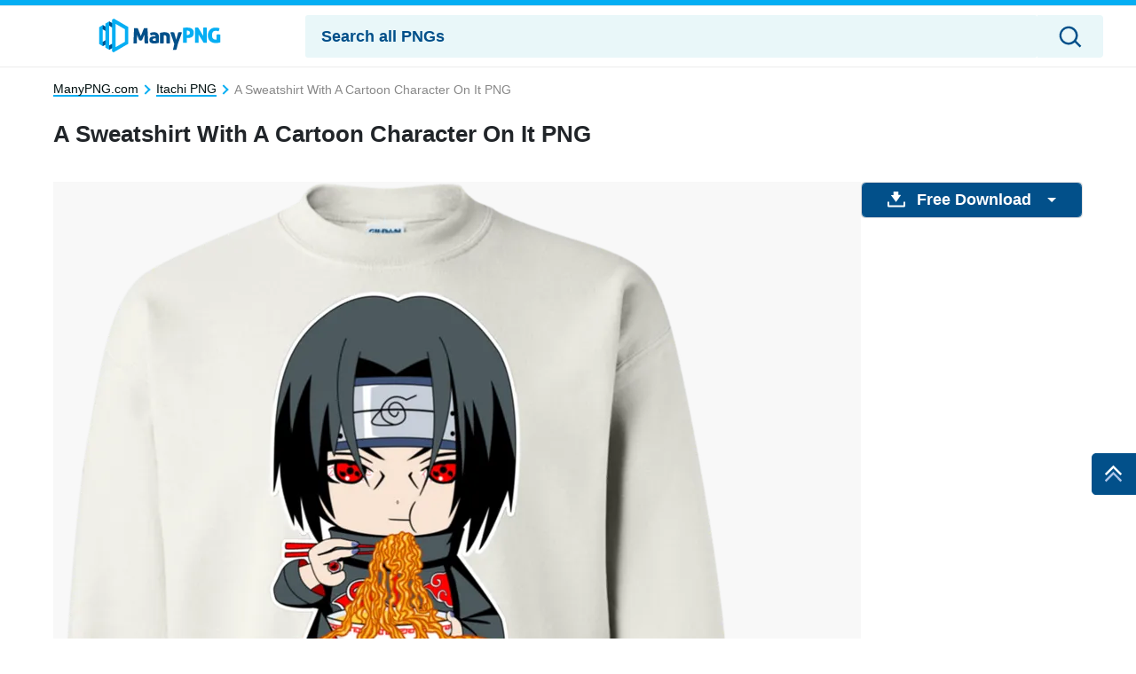

--- FILE ---
content_type: text/html; charset=UTF-8
request_url: https://manypng.com/pngs/a-sweatshirt-with-a-cartoon-character-on-it-zqsh7g9wnn63n1nv.html
body_size: 51619
content:
<!DOCTYPE html>
<html lang="en-US">

<head>
  <meta name='robots' content='index, follow, max-image-preview:large, max-snippet:-1, max-video-preview:-1' />

	<!-- This site is optimized with the Yoast SEO plugin v20.0 - https://yoast.com/wordpress/plugins/seo/ -->
	<title>Download A Sweatshirt With A Cartoon Character On It Pngs | ManyPNG</title>
	<meta name="description" content="Download A Sweatshirt With A Cartoon Character On It Png 100% Free for your device. Multiple sizes available for all devices and screen sizes." />
	<link rel="canonical" href="https://manypng.com/pngs/a-sweatshirt-with-a-cartoon-character-on-it-zqsh7g9wnn63n1nv.html" />
	<meta property="og:locale" content="en_US" />
	<meta property="og:type" content="article" />
	<meta property="og:title" content="Download A Sweatshirt With A Cartoon Character On It Pngs | ManyPNG" />
	<meta property="og:description" content="Download A Sweatshirt With A Cartoon Character On It Png 100% Free for your device. Multiple sizes available for all devices and screen sizes." />
	<meta property="og:url" content="https://manypng.com/pngs/a-sweatshirt-with-a-cartoon-character-on-it-zqsh7g9wnn63n1nv.html" />
	<meta property="og:site_name" content="ManyPNG" />
	<meta property="article:modified_time" content="2025-04-02T12:53:32+00:00" />
	<meta name="twitter:card" content="summary_large_image" />
	<script type="application/ld+json" class="yoast-schema-graph">{"@context":"https://schema.org","@graph":[{"@type":"WebPage","@id":"https://manypng.com/pngs/a-sweatshirt-with-a-cartoon-character-on-it-zqsh7g9wnn63n1nv.html","url":"https://manypng.com/pngs/a-sweatshirt-with-a-cartoon-character-on-it-zqsh7g9wnn63n1nv.html","name":"Download A Sweatshirt With A Cartoon Character On It Pngs | ManyPNG","isPartOf":{"@id":"https://manypng.com/#website"},"datePublished":"2023-05-30T15:50:37+00:00","dateModified":"2025-04-02T12:53:32+00:00","description":"Download A Sweatshirt With A Cartoon Character On It Png 100% Free for your device. Multiple sizes available for all devices and screen sizes.","breadcrumb":{"@id":"https://manypng.com/pngs/a-sweatshirt-with-a-cartoon-character-on-it-zqsh7g9wnn63n1nv.html#breadcrumb"},"inLanguage":"en-US","potentialAction":[{"@type":"ReadAction","target":["https://manypng.com/pngs/a-sweatshirt-with-a-cartoon-character-on-it-zqsh7g9wnn63n1nv.html"]}]},{"@type":"BreadcrumbList","@id":"https://manypng.com/pngs/a-sweatshirt-with-a-cartoon-character-on-it-zqsh7g9wnn63n1nv.html#breadcrumb","itemListElement":[{"@type":"ListItem","position":1,"name":"Home","item":"https://manypng.com/"},{"@type":"ListItem","position":2,"name":"PNGs","item":"https://manypng.com/"},{"@type":"ListItem","position":3,"name":"A Sweatshirt With A Cartoon Character On It"}]},{"@type":"WebSite","@id":"https://manypng.com/#website","url":"https://manypng.com/","name":"ManyPNG","description":"","potentialAction":[{"@type":"SearchAction","target":{"@type":"EntryPoint","urlTemplate":"https://manypng.com/?s={search_term_string}"},"query-input":"required name=search_term_string"}],"inLanguage":"en-US"},{"@type":"ImageObject","@id":"https://ManyPNG.com/#/schema/image/zqsh7g9wnn63n1nv","name":"Download A Sweatshirt With A Cartoon Character On It PNG","caption":"A Sweatshirt With A Cartoon Character On It PNG","description":"A Sweatshirt With A Cartoon Character On It PNG","license":"https://ManyPNG.com/dmca","acquireLicensePage":"https://manypng.com/pngs/a-sweatshirt-with-a-cartoon-character-on-it-zqsh7g9wnn63n1nv.html","contentUrl":"https://ManyPNG.com/images/hd/a-sweatshirt-with-a-cartoon-character-on-it-zqsh7g9wnn63n1nv.png","thumbnail":{"@type":"ImageObject","url":"https://ManyPNG.com/images/thumbnail/a-sweatshirt-with-a-cartoon-character-on-it-zqsh7g9wnn63n1nv.png"}}]}</script>
	<!-- / Yoast SEO plugin. -->


<link rel='dns-prefetch' href='//code.jquery.com' />
<link rel='dns-prefetch' href='//cdnjs.cloudflare.com' />
<link rel='dns-prefetch' href='//maxcdn.bootstrapcdn.com' />
<link rel='stylesheet' id='classic-theme-styles-css' href='https://manypng.com/wp-includes/css/classic-themes.min.css?ver=6.2' type='text/css' media='all' />
<link rel='stylesheet' id='bootstrap-custom-css' href='https://manypng.com/wp-content/themes/manypng/css/bootstrap-custom.css?ver=1682049567' type='text/css' media='all' />
<link rel='stylesheet' id='style-css' href='https://manypng.com/wp-content/themes/manypng/style.min.css?ver=1682059855' type='text/css' media='all' />
<link rel='stylesheet' id='elasticpress-autosuggest-css' href='https://manypng.com/wp-content/plugins/elasticpress/dist/css/autosuggest-styles.css?ver=c8c6023b345f6f95c1e8' type='text/css' media='all' />
<link rel='stylesheet' id='codes-6-scss-output-css' href='//manypng.com/wp-content/custom_codes/6-scss-output.css?ver=7' type='text/css' media='all' />
<link rel='stylesheet' id='codes-8-scss-output-css' href='//manypng.com/wp-content/custom_codes/8-scss-output.css?ver=2' type='text/css' media='all' />
<link rel="https://api.w.org/" href="https://manypng.com/wp-json/" /><link rel="alternate" type="application/json" href="https://manypng.com/wp-json/wp/v2/pngs/8568" /><link rel="EditURI" type="application/rsd+xml" title="RSD" href="https://manypng.com/xmlrpc.php?rsd" />
<link rel="wlwmanifest" type="application/wlwmanifest+xml" href="https://manypng.com/wp-includes/wlwmanifest.xml" />
<meta name="generator" content="WordPress 6.2" />
<link rel="alternate" type="application/json+oembed" href="https://manypng.com/wp-json/oembed/1.0/embed?url=https%3A%2F%2Fmanypng.com%2Fpngs%2Fa-sweatshirt-with-a-cartoon-character-on-it-zqsh7g9wnn63n1nv.html" />
<link rel="alternate" type="text/xml+oembed" href="https://manypng.com/wp-json/oembed/1.0/embed?url=https%3A%2F%2Fmanypng.com%2Fpngs%2Fa-sweatshirt-with-a-cartoon-character-on-it-zqsh7g9wnn63n1nv.html&#038;format=xml" />
            <link rel="preload" media="(max-width:799px)" href="/images/high/a-sweatshirt-with-a-cartoon-character-on-it-zqsh7g9wnn63n1nv.png" as="image">
              <link rel="preconnect" href="https://example.com">
    <link rel="preload" href="https://fonts.googleapis.com/css2?family=Roboto:wght@400;700&display=swap">
    <link rel="icon" href="https://manypng.com/wp-content/themes/manypng/src/fav.ico">
    <meta charset="UTF-8">
    <meta name="viewport" content="width=device-width, initial-scale=1.0">
  	<style once="header-set"></style>
    <!-- Google Tag Manager -->
    <script>(function(w,d,s,l,i){w[l]=w[l]||[];w[l].push({'gtm.start':
                new Date().getTime(),event:'gtm.js'});var f=d.getElementsByTagName(s)[0],
            j=d.createElement(s),dl=l!='dataLayer'?'&l='+l:'';j.async=true;j.src=
            'https://www.googletagmanager.com/gtm.js?id='+i+dl;f.parentNode.insertBefore(j,f);
        })(window,document,'script','dataLayer','GTM-5WMTBC7');</script>
    <!-- End Google Tag Manager -->

    <script type="text/javascript">
        var ajax_url = 'https://manypng.com/wp-admin/admin-ajax.php';
    </script>
</head>
<body
  class="pngs-template-default single single-pngs postid-8568">
<!-- Google Tag Manager (noscript) -->
<noscript><iframe src="https://www.googletagmanager.com/ns.html?id=GTM-5WMTBC7"
                  height="0" width="0" style="display:none;visibility:hidden"></iframe></noscript>
<!-- End Google Tag Manager (noscript) -->
<svg width="0" height="0" class="hidden">
    <symbol xmlns="http://www.w3.org/2000/svg" viewBox="0 0 36 36" id="all-articles-icon">
        <path d="M18 36a18 18 0 1118-18 18.022 18.022 0 01-18 18zm0-33.335A15.335 15.335 0 1033.335 18 15.352 15.352 0 0018 2.665zM8 22h20v2H8v-2zm0-5h20v2H8v-2zm0-5h13v2H8v-2z"
              fill="#29ab88" fill-rule="evenodd"></path>
    </symbol>
    <symbol xmlns="http://www.w3.org/2000/svg" viewBox="0 0 13 8" id="arrow-down">
        <path d="M6.5 4.784L10.731.5l1.592 1.611L6.5 8.007l-5.822-5.9L2.269.5z" fill-rule="evenodd"></path>
    </symbol>
    <symbol xmlns="http://www.w3.org/2000/svg" viewBox="0 0 10 16" id="arrow-right">
        <path d="M2.35 15.485L.513 13.658 6.2 8 .513 2.341 2.35.514 9.874 8z" fill="#2464c4" fill-rule="evenodd"></path>
    </symbol>
    <symbol xmlns="http://www.w3.org/2000/svg" viewBox="0 0 18 13" id="back-to-top">
        <path d="M18 12.878L9 5.632l-9 7.246v-4.76l9-8 9 8v4.76z" fill="#fff" fill-rule="evenodd"></path>
    </symbol>
    <symbol xmlns="http://www.w3.org/2000/svg" viewBox="0 0 15 15" id="close-icon">
        <path d="M14.619 1.275L8.892 7l5.726 5.726L13.347 14 7.62 8.274 1.894 14 .622 12.728 6.348 7 .622 1.275 1.894 0 7.62 5.729 13.347 0z"
              fill="#010101" fill-rule="evenodd"></path>
    </symbol>
    <symbol xmlns="http://www.w3.org/2000/svg" viewBox="0 0 15 15" id="close-icon-white">
        <path d="M14.619 1.275L8.892 7l5.726 5.726L13.347 14 7.62 8.274 1.894 14 .622 12.728 6.348 7 .622 1.275 1.894 0 7.62 5.729 13.347 0z"
              fill="#FFFFFF" fill-rule="evenodd"></path>
    </symbol>
    <symbol xmlns="http://www.w3.org/2000/svg" viewBox="0 0 25 22" id="coffee-icon">
        <path d="M10.329 13.1a.736.736 0 001.042-.036c.278-.3.927-.785.629-1.064-1.264-1.182-1.086-3.641 0-5 1.474-1.843 1.891-4.231 0-6a1.822 1.822 0 00-1.707.212.74.74 0 00.036 1.045c1.135 1.062 1.11 2.44-.052 3.894a5.967 5.967 0 00-1.252 3.512 4.452 4.452 0 001.304 3.437zM25 11.565V13a3.666 3.666 0 01-4 4h-1a7.04 7.04 0 01-7 5H7a6.681 6.681 0 01-7-7l.006-8.388A.91.91 0 011 6h4c.96-1.463 1.388-2.747.323-3.744a.741.741 0 01-.036-1.045A1.834 1.834 0 017 1c1.89 1.768 1.473 4.156 0 6-1.087 1.359-1.264 3.818 0 5 .3.279-.358.765-.635 1.064a.736.736 0 01-1.042.036 4.452 4.452 0 01-1.3-3.437C4.038 8.868 3.679 8.719 4 8H2v7c0 1.886 1.966 5.032 4.7 5.1C8 20 10.825 20 13 20c1.406 0 5-2.056 5-5V8h-3a1.265 1.265 0 01-1-1 1.265 1.265 0 011-1h4a1.265 1.265 0 011 1v1l1.322-.121A3.685 3.685 0 0125 11.565zM23 12a1.873 1.873 0 00-2-2h-1v5l1.322.191C22.536 15.19 23 14.217 23 13v-1z"
              fill="#2464c4" fill-rule="evenodd"></path>
    </symbol>
    <symbol xmlns="http://www.w3.org/2000/svg" viewBox="0 0 23 21" id="display-fixed-icon">
        <path d="M15 19v-5h5v5h-5zm0-11h5v5h-5V8zm0-6h5v5h-5V2zM9 14h5v5H9v-5zm0-6h5v5H9V8zm0-6h5v5H9V2zM3 14h5v5H3v-5zm0-6h5v5H3V8zm0-6h5v5H3V2z"
              class="toggle-buttons" fill-rule="evenodd"></path>
    </symbol>
    <symbol xmlns="http://www.w3.org/2000/svg" viewBox="0 0 23 21" id="display-mosaic-icon">
        <path d="M9 19v-5h11v5H9zm6-11h5v5h-5V8zM9 2h11v5H9V2zM3 2h5v5H3V2zm11 11H3V8h11v5zm-6 6H3v-5h5v5z"
              class="toggle-buttons" fill-rule="evenodd"></path>
    </symbol>
    <symbol xmlns="http://www.w3.org/2000/svg" viewBox="0 0 20 19" id="download">
        <path d="M18.61 19H1.39A1.436 1.436 0 010 17.522v-4.513L2 13v4h16v-4l2 .009v4.513A1.436 1.436 0 0118.61 19zm-8.7-6.145a.444.444 0 01-.67-.04L4.267 6.068s-.677-.583.057-.583h2.507V.346S6.731 0 7.306 0h4.528a.326.326 0 01.4.293v5.044h2.314c.891 0 .22.61.22.61s-4.379 6.434-4.854 6.909z"
              fill="#fff" fill-rule="evenodd"></path>
    </symbol>
    <symbol xmlns="http://www.w3.org/2000/svg" viewBox="0 0 28 24" id="dropbox-icon">
        <path d="M14 5.125L7.5 9.251l6.5 4.128-6.5 4.126L1 13.379l6.5-4.128L1 5.125 7.5 1zM7.482 18.874l6.5-4.127 6.5 4.127L13.98 23zM14 13.379l6.5-4.127L14 5.125 20.5 1 27 5.125l-6.5 4.126 6.5 4.128-6.5 4.127z"
              fill="#fff" fill-rule="evenodd"></path>
    </symbol>
    <symbol xmlns="http://www.w3.org/2000/svg" viewBox="0 0 18 18" id="edit-icon">
        <path d="M1.053 12.972S.282 14.719-1 18c3.355-.759 5.508-1.436 5.508-1.436l1.253-1.3-3.456-3.594zm2.116-2.2l3.455 3.591L14.4 6.284l-3.457-3.591zM13.535 0l-1.728 1.8 3.456 3.59 1.728-1.8z"
              fill="#fff" fill-rule="evenodd"></path>
    </symbol>
    <symbol xmlns="http://www.w3.org/2000/svg" viewBox="0 0 20 20" id="facebook-icon">
        <path d="M11.325 18.011v-7.766h2.617l.392-3.027h-3.01V5.286a1.257 1.257 0 011.5-1.473h1.609V1.106a21.63 21.63 0 00-2.34-.118 3.653 3.653 0 00-3.908 4V7.22H5.561v3.027h2.623v7.763h3.141z"
              fill="#fff" fill-rule="evenodd"></path>
    </symbol>
    <symbol xmlns="http://www.w3.org/2000/svg" viewBox="0 0 25 22" id="favorites-icon">
        <path d="M20.434 13.161l-6.942 6.647a.706.706 0 01-.982 0l-6.952-6.67a3.732 3.732 0 01-.306-.287c-.13-.134-.336-.375-.619-.725a9.588 9.588 0 01-.758-1.079 6.746 6.746 0 01-.6-1.341 4.807 4.807 0 01-.263-1.529 5.062 5.062 0 011.419-3.81 5.381 5.381 0 013.912-1.373 4.433 4.433 0 011.41.239 5.681 5.681 0 011.337.642q.617.4 1.064.759a10.7 10.7 0 01.846.754 10.342 10.342 0 01.848-.753q.446-.355 1.064-.759a5.685 5.685 0 011.337-.642 4.434 4.434 0 011.41-.239 5.381 5.381 0 013.912 1.373 5.068 5.068 0 011.414 3.809q0 2.448-2.551 4.984zM17 4.878c-.683 0-2.2 1.574-4 3.362-2.141-2.113-4.742-4.351-7-2.34-2.746 3.032 2.23 7.1 1.791 6.747l4.866 4.668a.494.494 0 00.687 0l4.856-4.653c1.191-1.184 2.737-2.568 2.8-3.709.094-1.796-.34-4.095-4-4.075z"
              fill="#2464c4" fill-rule="evenodd"></path>
    </symbol>
    <symbol xmlns="http://www.w3.org/2000/svg" viewBox="0 0 28 24" id="google-drive-icon">
        <path d="M13 9L5 21l-3.011-5.839L9 3zm13 6h-8L10.1 1.99h7.515zm-1 1l-3.734 6-14.844-.01L10 16h15z" fill="#fff"
              fill-rule="evenodd"></path>
    </symbol>
    <symbol xmlns="http://www.w3.org/2000/svg" viewBox="0 0 25.48 26" id="google-icon">
        <path d="M25.48 13.29a11.59 11.59 0 00-.27-2.66H13v4.83h7.16a6.35 6.35 0 01-2.65 4.24v.16l3.86 3h.27a12.71 12.71 0 003.87-9.56"
              fill="#4285f4"></path>
        <path d="M13 26a12.36 12.36 0 008.61-3.15l-4.1-3.15A7.74 7.74 0 0113 21a7.83 7.83 0 01-7.4-5.41h-.15L1.44 18.7l-.05.15A13 13 0 0013 26"
              fill="#34a853"></path>
        <path d="M5.6 15.57A8.05 8.05 0 015.17 13a8.44 8.44 0 01.42-2.57v-.17L1.52 7.1l-.13.07a12.94 12.94 0 000 11.67l4.21-3.27"
              fill="#fbbc05"></path>
        <path d="M13 5.03a7.18 7.18 0 015 1.94l3.74-3.59A12.53 12.53 0 0013 0 13 13 0 001.39 7.17l4.2 3.26A7.86 7.86 0 0113 5.03"
              fill="#eb4335"></path>
    </symbol>
    <symbol xmlns="http://www.w3.org/2000/svg" viewBox="0 0 20 17" id="heart-blue">
        <path d="M10 16.85a.682.682 0 01-.491-.195l-6.951-6.547a3.7 3.7 0 01-.306-.282q-.2-.2-.619-.712a9.421 9.421 0 01-.758-1.06 6.561 6.561 0 01-.6-1.316 4.641 4.641 0 01-.263-1.5A4.919 4.919 0 011.431 1.5 5.441 5.441 0 015.343.15a4.506 4.506 0 011.41.235 5.726 5.726 0 011.337.63q.617.4 1.064.746A10.634 10.634 0 0110 2.5a10.3 10.3 0 01.848-.739q.446-.349 1.064-.746a5.727 5.727 0 011.336-.63A4.508 4.508 0 0114.659.15a5.441 5.441 0 013.912 1.35 4.925 4.925 0 011.414 3.739q0 2.4-2.551 4.892l-6.942 6.525a.682.682 0 01-.492.194z"
              fill="#2464c4" fill-rule="evenodd"></path>
    </symbol>
    <symbol xmlns="http://www.w3.org/2000/svg" viewBox="0 0 16 13" id="image-icon">
        <path d="M16 11.018A2 2 0 0114 13H2a2 2 0 01-2-2V2a2 2 0 012-2h12a2 2 0 012 2v9.018zM1 10a2.21 2.21 0 002.23 2H13a1.986 1.986 0 001.518-.711L13 9.051s-.823-2.089-2 0c-.281.368-.885 1.72-2 0-2.115-2.908-3-3.932-3-3.932s0-.972-2 .981c-1.026 1-2.19 2.147-3 2.945V10zm14-7a2.21 2.21 0 00-2.23-2H3a2 2 0 00-2 2v4.085l4-3.932s.977-.707 2 .983a35.228 35.228 0 003 3.932s-.147.482 1-.983c1.353-1.729 2.184.434 4 2.944V3zm-5 1a1 1 0 111-1 1 1 0 01-1 1z"
              fill="#fff" fill-rule="evenodd"></path>
    </symbol>
    <symbol xmlns="http://www.w3.org/2000/svg" viewBox="0 0 19 19" id="link-arrow-icon">
        <path d="M11 19v-8h8v8h-8zm7-7h-6v6h6v-6zM11 0h8v8h-8V0zm1 7h6V1h-6v6zM0 11h8v8H0v-8zm1 7h6v-6H1v6zM0 0h8v8H0V0zm1 7h6V1H1v6z"
              fill="#010101" fill-rule="evenodd"></path>
    </symbol>
    <symbol xmlns="http://www.w3.org/2000/svg" viewBox="0 0 20 20" id="link-icon">
        <path d="M7.917 17.8a4.058 4.058 0 01-5.74-5.737L6.242 8a4.067 4.067 0 015.74 0c.042.042.084.084.123.129.026.023.045.039.071.064a.962.962 0 01.158.21.132.132 0 01.013.023.971.971 0 01-1.322 1.306 1.893 1.893 0 01-.417-.362 2.107 2.107 0 00-2.986-.006L3.55 13.437a2.111 2.111 0 000 2.99 2.111 2.111 0 002.99 0l2.45-2.45a3.174 3.174 0 002.712.036L7.917 17.8zM17.8 7.917l-4.066 4.066a4.061 4.061 0 01-5.74 0c-.042-.042-.084-.084-.123-.129a.615.615 0 01-.068-.065.972.972 0 01-.158-.21.151.151 0 01-.013-.023.971.971 0 011.322-1.306 1.887 1.887 0 01.417.362 2.107 2.107 0 002.986.007l4.072-4.072a2.111 2.111 0 000-2.99 2.111 2.111 0 00-2.99 0L11 6a3.185 3.185 0 00-2.712-.036l3.782-3.785a4.055 4.055 0 115.73 5.738z"
              fill="#fff" fill-rule="evenodd"></path>
    </symbol>
    <symbol xmlns="http://www.w3.org/2000/svg" viewBox="0 0 19 19" id="menu-icon">
        <path d="M11 19v-8h8v8h-8zm7-7h-6v6h6v-6zM11 0h8v8h-8V0zm1 7h6V1h-6v6zM0 11h8v8H0v-8zm1 7h6v-6H1v6zM0 0h8v8H0V0zm1 7h6V1H1v6z"
              fill="#010101" fill-rule="evenodd"></path>
    </symbol>
    <symbol xmlns="http://www.w3.org/2000/svg" viewBox="0 0 20 20" id="more-icon">
        <path d="M16.813 12.5a2 2 0 112-2 2 2 0 01-2 2zM10 12.5a2 2 0 112-2 2 2 0 01-2 2zm-6.812 0a2 2 0 112-2 2 2 0 01-2 2z"
              fill="#fff" fill-rule="evenodd"></path>
    </symbol>
    <symbol xmlns="http://www.w3.org/2000/svg" viewBox="0 0 18 22" id="pending-icon">
        <path d="M12.72 12.7c1.186.658 3.28 2.255 3.28 4.3v2h1v2H0v-2h1v-2c0-2.045 2.094-3.646 3.28-4.308.777-.4 2.15-1.069 2.053-2.187-.03-.345-.36-.9-1.745-1.617A6.322 6.322 0 011 3V2H0V0h17v2h-1v1a7 7 0 01-3.591 5.893c-1.388.713-1.715 1.273-1.744 1.617-.093 1.117 1.463 1.842 2.055 2.19zM9 10c.138-1.583 2.171-2.129 2.765-2.434C13.9 6.621 14 3.032 14 3V2H3v1a5.245 5.245 0 002.235 4.565C5.828 7.87 7.862 8.42 8 10c.238 2.716-2.348 3.465-3.029 4A3.7 3.7 0 003 17v2h11v-2c0-1.074-.593-2.041-1.967-3-.774-.475-3.271-1.28-3.033-4zm4.014 7.991h-9.03v-1h9.03v1zM7 7a4.586 4.586 0 01-3-3h9a5.049 5.049 0 01-3 3c-.92.807-2.482.315-3 0z"
              fill="#fff" fill-rule="evenodd"></path>
    </symbol>
    <symbol xmlns="http://www.w3.org/2000/svg" viewBox="0 0 20 20" id="pin-icon">
        <path d="M10.379 2.141C5.8 2.141 3.5 5.383 3.5 8.087a3.655 3.655 0 001.972 3.635.332.332 0 00.482-.238c.046-.167.146-.584.194-.764a.459.459 0 00-.139-.53 2.723 2.723 0 01-.636-1.867 4.535 4.535 0 014.742-4.558c2.586 0 4.007 1.562 4.007 3.647 0 2.745-1.229 5.061-3.053 5.061a1.478 1.478 0 01-1.52-1.834 20.22 20.22 0 00.85-3.378A1.28 1.28 0 009.1 5.833c-1.03 0-1.857 1.054-1.857 2.464A3.633 3.633 0 007.549 9.8L6.31 14.989a10.527 10.527 0 00-.028 3.611.128.128 0 00.229.055 10.118 10.118 0 001.738-3.115c.118-.423.677-2.616.677-2.616a2.769 2.769 0 002.352 1.186c3.1 0 5.2-2.789 5.2-6.522-.003-2.818-2.422-5.447-6.099-5.447z"
              fill="#fff" fill-rule="evenodd"></path>
    </symbol>
    <symbol xmlns="http://www.w3.org/2000/svg" viewBox="0 0 36 36" width="36" height="36" id="popular_icon">
        <path d="M18.5 34.044a19.914 19.914 0 01-3.037-.251A10.341 10.341 0 018.6 36a21.609 21.609 0 01-6.678-1.156 1.394 1.394 0 01.018-2.618c2.5-.871 3.261-2.306 3.488-3.2a16.336 16.336 0 01-5.382-12C.051 7.634 8.327 0 18.5 0s18.449 7.634 18.449 17.02S28.673 34.044 18.5 34.044zm0-31.525c-8.666 0-15.716 6.505-15.716 14.5a14.035 14.035 0 005.5 11 8.254 8.254 0 01-.209 3c-.127-.081-.265-.146-.39-.23A6.9 6.9 0 016.04 33.01a15.477 15.477 0 003.371.171 3.783 3.783 0 001.439.119 4.721 4.721 0 001.8-.9 11.759 11.759 0 001.719-1.4 16.865 16.865 0 004.131.525c8.666 0 15.716-6.505 15.716-14.5S27.166 2.519 18.5 2.519zm5.729 16.638l.791 4.68a1.4 1.4 0 01-.544 1.357 1.349 1.349 0 01-1.439.105L18.9 23.09l-4.144 2.21a1.35 1.35 0 01-1.439-.105 1.4 1.4 0 01-.544-1.357l.791-4.68-3.35-3.315a1.4 1.4 0 01-.346-1.422 1.373 1.373 0 011.1-.944l4.63-.683 2.07-4.258a1.358 1.358 0 012.451 0l2.07 4.258 4.63.683a1.373 1.373 0 011.1.944 1.4 1.4 0 01-.346 1.422zm-3.141-3.723a1.367 1.367 0 01-1.029-.759L18.9 12.283l-1.163 2.392a1.367 1.367 0 01-1.029.759l-2.6.383 1.882 1.862a1.4 1.4 0 01.393 1.228l-.444 2.629 2.326-1.241a1.348 1.348 0 011.272 0l2.326 1.241-.444-2.629a1.4 1.4 0 01.393-1.228l1.881-1.862z"
              fill="#e35e71" fill-rule="evenodd"/>
    </symbol>
    <symbol xmlns="http://www.w3.org/2000/svg" viewBox="0 0 20 20" id="pw_hide">
        <path d="M16.971 10.025a3.875 3.875 0 011.764 2.519s-.735 2.512-1.282 1.013a4.182 4.182 0 00-1.71-2.483 10.535 10.535 0 01-2.133 1.215 3.744 3.744 0 01.214 2.772s-1.979 1.865-1.746.266a3.907 3.907 0 00-.147-2.514A8.664 8.664 0 0110 13a6.9 6.9 0 01-.9-.081 3.594 3.594 0 01-1.178 2.071s-2.555.617-1.566-.547a3.656 3.656 0 001.107-1.9 12.2 12.2 0 01-2.228-1.008 3.72 3.72 0 01-2.072 1.856S.7 12.982 2.042 12.26a3.9 3.9 0 001.894-1.583A7.446 7.446 0 011 7a9.625 9.625 0 01.6-1.071C3.17 7.863 7.2 11 10 11c3.395.218 7.106-3.546 8.473-5.258A7.677 7.677 0 0119 7a6.784 6.784 0 01-2.029 3.025z"
              fill="#cdcdcd" fill-rule="evenodd"></path>
    </symbol>
    <symbol xmlns="http://www.w3.org/2000/svg" viewBox="0 0 20 20" id="pw_show">
        <path d="M10 16c-3.8 0-8.437-3.5-9-6 0 0 2.673-6 9-6 3.14 0 7.673 1.589 9 6-.173 1.411-3.765 6.089-9 6zm0-11c-4.536-.312-7 5-7 5 .617 1.583 3.677 5 7 5 4.081.262 6.63-4.241 7-5-2.177-4.228-4.253-5-7-5zm.5 9A3.775 3.775 0 017 10a4.544 4.544 0 01.061-.7 1.141 1.141 0 001.095.852 1.156 1.156 0 100-2.312 1.136 1.136 0 00-.729.279A3.46 3.46 0 0110.5 6a3.775 3.775 0 013.5 4 3.775 3.775 0 01-3.5 4z"
              fill="#cdcdcd" fill-rule="evenodd"></path>
    </symbol>
    <symbol xmlns="http://www.w3.org/2000/svg" viewBox="0 0 28 22" id="refine-color-icon">
        <path d="M3.7 4.987c-.827 0-.7-.017-.7.913v11.2c0 .928-.128.912.7.912h20.591c.826 0 .7.016.7-.912V5.9c0-.928.128-.912-.7-.912H3.7zM22.985 16H5V7h17.985v9z"
              fill="#888" fill-rule="evenodd"></path>
    </symbol>
    <symbol xmlns="http://www.w3.org/2000/svg" viewBox="0 0 24 22" id="refine-horizontal-icon">
        <path d="M20.574 5.433L17.4 8.611l1.271 1.271a.962.962 0 01-.118 1.4l-1.8 1.8-1.279-1.282c-1.48 1.473-5.1 5.073-6.342 6.345a3.426 3.426 0 01-2.542 1.272 9.275 9.275 0 00-1.907.636l-1.271-1.272s.467-.29.636-1.907c-.255-1.405 1.271-2.543 1.271-2.543l6.353-6.353L10.4 6.7l1.911-1.9a1.019 1.019 0 011.271 0l1.271 1.271 3.178-3.181c1-.772 1.271 0 1.271 0l1.271 1.271a.919.919 0 01.001 1.272zM6.59 15.6l-.636 1.91 1.907-.636 6.347-6.347-1.268-1.274z"
              fill="#010101" fill-rule="evenodd"></path>
    </symbol>
    <symbol xmlns="http://www.w3.org/2000/svg" viewBox="0 0 24 22" id="refine-icon">
        <path d="M18.859 16a3.981 3.981 0 01-7.717 0H2v-2h9.142a3.981 3.981 0 017.717 0H22v2h-3.141zM15 13a2 2 0 102 2 2 2 0 00-2-2zM9 9a3.991 3.991 0 01-3.859-3H2V4h3.141a3.981 3.981 0 017.717 0H22v2h-9.141A3.991 3.991 0 019 9zm0-6a2 2 0 102 2 2 2 0 00-2-2z"
              fill="#010101" fill-rule="evenodd"></path>
    </symbol>
    <symbol xmlns="http://www.w3.org/2000/svg" viewBox="0 0 24 22" id="refine-orientation-icon">
        <path d="M17.128 2.3a9.5 9.5 0 015.446 7.685H24A11.2 11.2 0 0012.645 0c-.214 0-.418.018-.632.032l3.625 3.465zM11 1a1.437 1.437 0 00-2 0L2.38 7.449C1.832 7.992 3.452 9.457 4 10l10 10c.538.536 1.075 1.119 1.622.575L22 15c1.458-1.459.571-2.48 0-3zm4.131 18.015L4.006 8.11l5.889-5.775 11.263 11zm-7.038-.3a9.568 9.568 0 01-5.667-7.706H1A11.2 11.2 0 0012.355 21c.214 0 .418-.018.632-.032L9.362 17.5z"
              fill="#010101" fill-rule="evenodd"></path>
    </symbol>
    <symbol xmlns="http://www.w3.org/2000/svg" viewBox="0 0 28 22" id="refine-panoramic-icon">
        <path d="M27.989 18.1c0 .928.128.912-.7.912l-6.592-1H8.7a.734.734 0 01-.2-.034.734.734 0 01-.2.034l-7.592 1c-.826 0-.7.016-.7-.912V4.9C0 3.97-.127 3.987.7 3.987l7.592 1h12c.157 0 .271 0 .367.007.015 0 .025-.007.041-.007l6.592-1c.826 0 .7.984.7 1.912V18.1zM7.985 7L2 6v11l5.981-1V7zm12 0H9v9h10.985V7zm6-1L21 7v9l4.981 1V6z"
              fill="#888" fill-rule="evenodd"></path>
    </symbol>
    <symbol xmlns="http://www.w3.org/2000/svg" viewBox="0 0 24 22" id="refine-size-icon">
        <path d="M22.8 19.074c0 .925.125.908-.682.908H2c-.807 0-.682.016-.682-.908V2.927C1.313 2 1.188 2.018 2 2.018h20.119c.807 0 .682-.016.682.908v16.148zM21.241 3.558H2.873v14.884h18.368V3.558zM7.973 10.014h8.054L16.008 8l2.653 2.013H19v.26l1 .756-1 .752V12h-.283l-2.653 2-.019-2h-8.09l-.019 2L4 11.031 7.992 8z"
              fill="#010101" fill-rule="evenodd"></path>
    </symbol>
    <symbol xmlns="http://www.w3.org/2000/svg" viewBox="0 0 28 22" id="refine-square-icon">
        <path d="M23.013 2.7c0-.826.016-.7-.912-.7H5.9c-.928 0-.912-.128-.912.7v15.591c0 .826-.016.7.912.7h16.2c.928 0 .912.128.912-.7V2.7zM7 16.985V4h14v12.985H7z"
              fill="#888" fill-rule="evenodd"></path>
    </symbol>
    <symbol xmlns="http://www.w3.org/2000/svg" viewBox="0 0 28 22" id="refine-vertical-icon">
        <path d="M21.013.7c0-.826.016-.7-.912-.7H8.9c-.93 0-.914-.127-.914.7v20.591c0 .826-.016.7.912.7H20.1c.928 0 .912.128.912-.7V.7zM10 19.985V2h9v17.985h-9z"
              fill="#888" fill-rule="evenodd"></path>
    </symbol>
    <symbol xmlns="http://www.w3.org/2000/svg" viewBox="0 0 19 21" id="search-desktop">
        <path d="M18.673 19.132l-1.578 1.213-4.463-5.83a7.99 7.99 0 111.473-1.35zM8 1a7 7 0 107.01 7A7.005 7.005 0 008 1z"
              fill="#010101" fill-rule="evenodd"></path>
    </symbol>
    <symbol xmlns="http://www.w3.org/2000/svg" viewBox="0 0 25 22" id="search-mobile">
        <path d="M23.076 14.087h-1.715a7.494 7.494 0 01-.373.89l1.2 1.217a.911.911 0 010 1.313l-2.873 2.907a.98.98 0 01-1.3 0l-1.2-1.217c-.278.141-.557.236-.88.377v1.735a1.3 1.3 0 01-1.019.7h-4.024a.935.935 0 01-.925-.936v-1.731a7.331 7.331 0 01-.88-.377l-1.2 1.217a.891.891 0 01-1.3 0l-2.873-2.906a.911.911 0 010-1.313l1.2-1.217c-.139-.282-.233-.563-.373-.89H2.924A.935.935 0 012 12.919V8.845a.935.935 0 01.925-.936h1.71a7.483 7.483 0 01.373-.89L3.8 5.8a.911.911 0 010-1.313l2.877-2.906a.885.885 0 011.3 0L9.178 2.8c.278-.141.557-.236.88-.377v-1.5a.935.935 0 01.925-.936h4.027a.935.935 0 01.925.936v1.73a7.325 7.325 0 01.88.377l1.2-1.217a.886.886 0 011.3 0l2.872 2.907a.921.921 0 010 1.313l-1.2 1.217c.139.282.233.563.373.89h1.715a.942.942 0 01.925.936v4.075a.935.935 0 01-.924.936zm-1.118-4.211h-1.437a.9.9 0 01-.88-.7 7.1 7.1 0 00-.7-1.735 1.011 1.011 0 01.139-1.127l1.02-1.035-1.572-1.595-1.019 1.031a.9.9 0 01-1.113.141 6.083 6.083 0 00-1.715-.7.9.9 0 01-.7-.89V1.808h-2.218v1.454a.9.9 0 01-.7.89 6.928 6.928 0 00-1.715.7.981.981 0 01-1.113-.141L7.22 3.684 5.645 5.279 6.664 6.31A.924.924 0 016.8 7.436a6.24 6.24 0 00-.7 1.735.9.9 0 01-.88.7H3.791v2.248h1.436a.9.9 0 01.88.7 7.108 7.108 0 00.7 1.735 1.011 1.011 0 01-.139 1.127l-1.023 1.04 1.575 1.595 1.019-1.031a.9.9 0 011.113-.141 6.085 6.085 0 001.715.7.9.9 0 01.7.89v1.454h2.222v-1.45a.9.9 0 01.7-.89 6.923 6.923 0 001.715-.7.981.981 0 011.113.141l1.019 1.031 1.564-1.599-1.015-1.031a.924.924 0 01-.139-1.126 6.243 6.243 0 00.7-1.735.9.9 0 01.88-.7h1.436V9.876zm-9.077 6.182a5.084 5.084 0 115-5.06 5.038 5.038 0 01-5 5.06zm0-8.295A3.235 3.235 0 1016.077 11a3.223 3.223 0 00-3.196-3.237z"
              fill="#2464c4" fill-rule="evenodd"></path>
    </symbol>
    <symbol xmlns="http://www.w3.org/2000/svg" viewBox="0 0 26 25" id="settings-icon">
        <path d="M25.477 22.737L23.72 24.5l-5.7-5.708a10.406 10.406 0 111.65-1.872zM11 3a8 8 0 108 8 8 8 0 00-8-8z"
              fill="#010101" fill-rule="evenodd"></path>
    </symbol>
    <symbol xmlns="http://www.w3.org/2000/svg" viewBox="0 0 28 24" id="tag-icon">
        <path d="M26 16.168a5.987 5.987 0 01-11.39 2.591l-3.41 3.41L2 12.968 12.683 2.284l6.089-.466 3.536.042.042 3.54-.392 5.127A5.982 5.982 0 0126 16.168zM20.462 3.706L18.2 3.365l-4.849.371-9.232 9.232 7.081 7.081 2.9-2.9a5.9 5.9 0 015.9-6.981c.164 0 .317.035.478.048l.322-4.248zM23 15h-2v-2h-2v2h-2v2h2v2h2v-2h2v-2zm-6.234-5.768a1.858 1.858 0 01-1.313-.539 1.837 1.837 0 010-2.608 1.869 1.869 0 012.062-.385 1.61 1.61 0 01.949.942 1.837 1.837 0 01-.385 2.048 1.858 1.858 0 01-1.313.542z"
              fill="#fff" fill-rule="evenodd"></path>
    </symbol>
    <symbol xmlns="http://www.w3.org/2000/svg" viewBox="0 0 36 36" id="trending-icon">
        <path d="M18 36a18.013 18.013 0 01-15.773-9.34l1.712-2.568.019.049 5.353-7.659a1.334 1.334 0 011.912-.289l7.3 5.675 5.664-7.748-4.062.465a1.333 1.333 0 11-.3-2.649l7.087-.811h.036a1.32 1.32 0 01.452.031c.008 0 .014.007.021.009.031.009.056.026.086.037a1.318 1.318 0 01.332.172 1.289 1.289 0 01.109.093 1.306 1.306 0 01.217.253 1.273 1.273 0 01.075.117 1.318 1.318 0 01.147.448l.857 7.063a1.334 1.334 0 01-2.648.321l-.45-3.71-6.278 8.588a1.334 1.334 0 01-1.895.266l-7.277-5.657-5.291 7.569A15.317 15.317 0 102.665 18a15.125 15.125 0 00.23 2.516L.879 23.539A18 18 0 1118 36z"
              fill="#feb300" fill-rule="evenodd"></path>
    </symbol>
    <symbol xmlns="http://www.w3.org/2000/svg" viewBox="0 0 20 20" id="twitter-icon">
        <path d="M16.293 6.922S16.411 14 9.636 15.88c-1.515.4-5.44.452-7.133-1.178.149-.069 2.912.393 4.28-1.179a3.331 3.331 0 01-2.616-2.357 1.713 1.713 0 001.189.236A3.753 3.753 0 012.978 8.1a2.007 2.007 0 001.422.472c-.321-.423-2.076-1.227-.946-4.243.179.078 2.436 3.222 6.42 3.3a3.138 3.138 0 011.427-3.3 3.36 3.36 0 014.042.472 3.616 3.616 0 001.9-.943 2.3 2.3 0 01-.951 1.886 5.263 5.263 0 001.189-.472.737.737 0 01-.238.707 9.663 9.663 0 01-.95.943z"
              fill="#fff" fill-rule="evenodd"></path>
    </symbol>
    <symbol xmlns="http://www.w3.org/2000/svg" viewBox="0 0 25 22" id="unload-icon">
        <path d="M23.341 16.993a6.084 6.084 0 01-4.079 2.013h-1.7a1.008 1.008 0 010-2.016h1.588a4.3 4.3 0 00.393-8.48 1.009 1.009 0 01-.835-.9 5.085 5.085 0 00-9.66-1.672 1.008 1.008 0 01-1.26.516 1.989 1.989 0 00-.694-.122 2.038 2.038 0 00-2.035 2.036 1.976 1.976 0 00.121.7 1.016 1.016 0 01-.44 1.224 3.475 3.475 0 00-1.719 2.989 3.712 3.712 0 003.252 3.716h2.164a1.008 1.008 0 010 2.016H6.184a5.332 5.332 0 01-3.7-1.854 5.86 5.86 0 01-1.483-3.873 5.5 5.5 0 012.083-4.3 4.231 4.231 0 01-.045-.61 4.056 4.056 0 014.055-4.05 4.138 4.138 0 01.523.034 7.1 7.1 0 0110.816-1.485A7.036 7.036 0 0120.6 6.708a6.188 6.188 0 013.083 2.175 6.412 6.412 0 011.308 3.845 6.329 6.329 0 01-1.65 4.265zM9.254 12.346l3.09-3.088a.9.9 0 01.644-.271.916.916 0 01.642.269l3.092 3.089a.911.911 0 01-.644 1.555.894.894 0 01-.638-.27L14 12v8a1.072 1.072 0 01-1 1 1.072 1.072 0 01-1-1v-8l-1.46 1.631a.9.9 0 01-.64.269.912.912 0 01-.646-1.554z"
              fill="#2464c4" fill-rule="evenodd"></path>
    </symbol>
    <symbol xmlns="http://www.w3.org/2000/svg" viewBox="0 0 25 22" id="upload-icon">
        <path d="M20.5 22h-16A2.5 2.5 0 012 19.5v-16A2.5 2.5 0 014.5 1h16A2.494 2.494 0 0123 3.5v16a2.5 2.5 0 01-2.5 2.5zM21 4a1.222 1.222 0 00-1-1H5a1.222 1.222 0 00-1 1v10l2.609-2.343a.861.861 0 011.216 0l3.038 3.038 5.686-5.686a.858.858 0 011.216 0L21 12V4zm0 11l-3.841-4.166-5.686 5.686a.858.858 0 01-1.216 0l-3.038-3.037L4 17v2a1.222 1.222 0 001 1h15a1.222 1.222 0 001-1v-4zM8.988 9.994a3 3 0 113-3 3 3 0 01-3 3zm1.24-3a1.24 1.24 0 10-1.24 1.24A1.241 1.241 0 0010.228 7z"
              fill="#2464c4" fill-rule="evenodd"></path>
    </symbol>
    <symbol xmlns="http://www.w3.org/2000/svg" viewBox="0 0 15 16" id="verify-icon">
        <path d="M15.5 8l-1.89 1.948.362 2.667-2.7.486-1.3 2.366L7.5 14.3l-2.472 1.167L3.724 13.1l-2.7-.486.366-2.666L-.5 8l1.89-1.948-.363-2.667 2.7-.486 1.3-2.366L7.5 1.7 9.972.533l1.3 2.366 2.7.486-.362 2.667zM9 5L6.225 9.835 5 7 3 9l1 1 1 1 1.223.986 1.043-1.074L12 5H9z"
              fill="#2464c4" fill-rule="evenodd"></path>
    </symbol>
    <symbol xmlns="http://www.w3.org/2000/svg" viewBox="0 0 28 24" id="pngs-icon">
        <path d="M26.065 18.991a7.1 7.1 0 01-4.758 2.348h-1.989a1.176 1.176 0 010-2.352h1.857a5.012 5.012 0 00.459-9.893 1.177 1.177 0 01-.974-1.044A5.932 5.932 0 009.389 6.095a1.176 1.176 0 01-1.47.6 2.319 2.319 0 00-.81-.142A2.377 2.377 0 004.735 8.93a2.3 2.3 0 00.141.814 1.186 1.186 0 01-.514 1.428 4.054 4.054 0 00-2.005 3.487 4.331 4.331 0 003.794 4.335h2.525a1.176 1.176 0 010 2.352H6.048a6.22 6.22 0 01-4.312-2.163 6.836 6.836 0 01-1.73-4.518 6.419 6.419 0 012.43-5.012 4.923 4.923 0 01-.053-.712 4.732 4.732 0 014.726-4.727 4.855 4.855 0 01.61.039 8.282 8.282 0 0112.62-1.732 8.207 8.207 0 012.533 4.472 7.217 7.217 0 013.6 2.538 7.48 7.48 0 011.526 4.485 7.384 7.384 0 01-1.933 4.975zM9.63 13.57l3.605-3.6a1.052 1.052 0 01.752-.316 1.069 1.069 0 01.749.313l3.608 3.6a1.063 1.063 0 01-.751 1.814h-.006a1.044 1.044 0 01-.745-.315l-1.676-1.9V22.5A1.251 1.251 0 0114 23.667a1.251 1.251 0 01-1.167-1.167v-9.333l-1.7 1.9a1.052 1.052 0 01-.751.316 1.064 1.064 0 01-.752-1.813z"
              fill="#fff" fill-rule="evenodd"></path>
    </symbol>
    <symbol xmlns="http://www.w3.org/2000/svg" viewBox="0 0 20 20" id="whatsapp-icon">
        <path d="M9.664.9A8.789 8.789 0 00.843 9.652a8.676 8.676 0 001.265 4.523l-1.591 4.7L5.4 17.321a8.835 8.835 0 0013.083-7.667A8.789 8.789 0 009.664.9zm0 16.047a7.33 7.33 0 01-4.041-1.205l-2.82.9.917-2.714a7.211 7.211 0 01-1.4-4.274 7.341 7.341 0 117.342 7.29zm4.134-5.3c-.222-.12-1.307-.7-1.511-.784a.356.356 0 00-.514.093c-.159.217-.609.705-.745.85a.347.347 0 01-.49.037 6.142 6.142 0 01-1.768-1.177 6.691 6.691 0 01-1.2-1.593.325.325 0 01.117-.453c.1-.1.234-.253.352-.378a1.507 1.507 0 00.239-.365.411.411 0 000-.392c-.051-.117-.461-1.235-.632-1.685s-.36-.39-.493-.4-.28-.03-.43-.035a.827.827 0 00-.609.258 2.467 2.467 0 00-.859 1.832A4.305 4.305 0 006.086 9.8 9.2 9.2 0 009.8 13.322c2.256.98 2.265.681 2.679.659a2.278 2.278 0 001.562-1.006 1.857 1.857 0 00.172-1.057 1.171 1.171 0 00-.422-.276z"
              fill="#fff" fill-rule="evenodd"></path>
    </symbol>
</svg>


<div class="login-modal pngs-modal" style="height: 658px;">
    <article>
        <div>
            <div class="close-modal" style="cursor: pointer; float: right; width: 40px;height: 40px;">
                <svg class="icon" style="width: 20px;height: 20px;margin-right: 10px; margin-top: 15px;">
                    <use xlink:href="#close-icon"></use>
                </svg>
            </div>
        </div>
        <div class="front-modal-content" style="padding: 36px;">
            <picture>
                <img src="https://manypng.com/wp-content/themes/manypng/src/fav.ico" alt="ManyPNG.com"
                     height="40" width="40" style=" margin: 0 3px;"/>
            </picture>
            <div class="modal-head mt-3 mb-3">Log In to <strong>ManyPng</strong>.com</div>
            <div class="fb-login-button" data-size="large" data-button-type="continue_with"
                 data-layout="default" data-auto-logout-link="false" data-use-continue-as="false" data-width="">
            </div>
            <div class="facebook">
                <svg class="icon"
                     style="width: 20px;height: 20px;margin-right: 10px;background: #0D6ECC;border-radius: 10px;padding: 3px;">
                    <use xlink:href="#facebook-icon"></use>
                </svg>
                Continue with Facebook
            </div>
            <div class="google">
                <svg class="icon" style="width: 20px;height: 20px;margin-right: 10px;">
                    <use xlink:href="#google-icon"></use>
                </svg>
                Continue with Google
            </div>
            <div class="mt2">or</div>
            <form style="margin-top: 12px;" class="needs-validation" novalidate>
                <div>
                    <label for="username" style="display: none;">Username</label>
                    <input type="text" placeholder="User Name" id="username" required/>
                    <div class="invalid-feedback">
                        Email address is missing
                    </div>
                </div>
                <div style="position: relative;" class="password-block">
                    <label for="login-password" style="display: none;">Password</label>
                    <input type="password" placeholder="Password" id="login-password" required/>
                    <div style="position: absolute; right: 30px; top: 5px; cursor: pointer; width: 20px;">
                        <svg class="icon show-pass-button"
                             style="width: 20px; height: 20px;margin-right: 10px;">
                            <use xlink:href="#pw_show"></use>
                        </svg>
                    </div>
                    <div class="invalid-feedback">
                        Password is missing
                    </div>
                </div>
                <div class="d-hide invalid-feedback">
                    Incorrect email and/or password. Please try again.
                </div>
                <button class="front-login-submit-button">Log In</button>
                <div>Forgot your password? <a href="#" style="text-decoration: underline;"
                                              class="front-reset-password">Reset it</a></div>
                <div style="margin-top: 24px; border-top: 1px solid #e0e0e0;" class="pt-3">Not on ManyPNG.com
                    yet? <a href="#" class="obvious front-signup-button">Sign Up</a></div>
            </form>
        </div>
    </article>
</div>

<div class="signup-modal pngs-modal" style="height: 658px;">
    <article>
        <div>
            <div class="close-modal" style="cursor: pointer; float: right; width: 40px;height: 40px;">
                <svg class="icon" style="width: 20px;height: 20px;margin-right: 10px; margin-top: 15px;">
                    <use xlink:href="#close-icon"></use>
                </svg>
            </div>
        </div>
        <div class="front-modal-content" style="padding: 36px;">
            <picture>
                <img src="https://manypng.com/wp-content/themes/manypng/src/fav.ico" alt="ManyPNG.com"
                     height="40" width="40" style=" margin: 0 3px;"/>
            </picture>
            <div class="modal-head mt-3 mb-3">Sign Up to <strong>ManyPng</strong>.com</div>
            <div class="fb-login-button" data-size="large" data-button-type="continue_with"
                 data-layout="default" data-auto-logout-link="false" data-use-continue-as="false" data-width="">
            </div>
            <div class="facebook">
                <svg class="icon"
                     style="width: 20px;height: 20px;margin-right: 10px;background: #0D6ECC;border-radius: 10px;padding: 3px;">
                    <use xlink:href="#facebook-icon"></use>
                </svg>
                Continue with Facebook
            </div>
            <div class="google">
                <svg class="icon" style="width: 20px;height: 20px;margin-right: 10px;">
                    <use xlink:href="#google-icon"></use>
                </svg>
                Continue with Google
            </div>
            <div class="mt2">or</div>
            <form style="margin-top: 12px;" class="needs-validation" novalidate>
                <div>
                    <label for="email" style="display: none;">Email</label>
                    <input type="email" placeholder="Email Address" id="email" required email/>
                    <div class="invalid-feedback">
                        Please enter a valid email address
                    </div>
                </div>
                <div style="position: relative;" class="password-block">
                    <label for="password" style="display: none;">Password</label>
                    <input type="password" placeholder="Password" id="password" required/>
                    <div style="position: absolute; right: 30px; top: 5px; cursor: pointer; width: 20px;">
                        <svg class="icon show-pass-button"
                             style="width: 20px; height: 20px;margin-right: 10px;">
                            <use xlink:href="#pw_show"></use>
                        </svg>
                    </div>
                    <div class="invalid-feedback">
                        Please choose a strong password
                    </div>
                </div>
                <div class="d-hide invalid-feedback">
                    Sorry, that username already exists
                </div>
                <button class="front-signup-submit-button">Sign Up</button>
                <div style="color: #888888; font-size: 12px;">By signing up, you agree to ManyPNG.com's <a
                            href="/privacy-policy"
                            style="text-decoration: underline;  color: #2464c4; font-weight: bold">Privacy policy </a> &
                    <a href="/terms" style="text-decoration: underline; color: #2464c4; font-weight: bold">Terms of
                        Service</a></div>
                <div style="margin-top: 24px; border-top: 1px solid #e0e0e0;" class="pt-3">Already a member? <a href="#"
                                                                                                                class="obvious front-login-button">Log
                        In</a></div>
            </form>
        </div>
    </article>
</div>
<div class="password-modal pngs-modal">
    <article>
        <div>
            <div class="close-modal" style="cursor: pointer; float: right; width: 40px;height: 40px;">
                <svg class="icon" style="width: 20px;height: 20px;margin: 10px; margin-top: 15px;">
                    <use xlink:href="#close-icon"></use>
                </svg>
            </div>
        </div>
        <div class="front-modal-content" style="padding: 36px;">
            <picture>
                <img src="https://manypng.com/wp-content/themes/manypng/src/fav.ico" alt="ManyPNG.com"
                     height="40" width="40" style=" margin: 0 3px;"/>
            </picture>
            <div class="modal-head mt-3 mb-3"><strong>Forgot your Password?</strong></div>
            <p>
                Enter your email address and we will send you a link to reset your password
            </p>
            <form style="margin-top: 12px;" class="needs-validation" novalidate>
                <div>
                    <label for="reset-email" style="display: none;">Your Name</label>
                    <input type="email" placeholder="Email Address" id="reset-email" required email/>
                    <div class="invalid-feedback">
                        Please enter your email address
                    </div>
                </div>
                <button class="front-reset-submit-button">Reset</button>
                <div style="margin-top: 24px; border-top: 1px solid #e0e0e0;" class="pt-3"><a href="#"
                                                                                              class="obvious front-login-button">Back
                        to Log In</a></div>
            </form>
        </div>
    </article>
</div>

<nav class="navgation">
    <div class="navbar" id="navbarMainContent">
        <ul class="navbar-nav mr-auto ml-auto">
        </ul>
    </div>
</nav>
<header class="sticky-top new-sticky">
    <div class="logo-block">
        <a class="navbar-brand" title='Back to Home page' href="/">
            <picture>
                <source srcset="
    https://manypng.com/wp-content/themes/manypng/src/Logo.svg" width="213" height="38" media="(min-width: 800px)"/>
                <source srcset="
    https://manypng.com/wp-content/themes/manypng/src/Logo.svg" width="30" height="38" media="(max-width: 799px)"/>
                <img src="
    https://manypng.com/wp-content/themes/manypng/src/Logo.svg" alt="PNG" width="213" height="38"
                     class="card-img-top">
            </picture>
        </a>
    </div>
    <div class="search-block">
        <input type="text" placeholder="Search all PNGs" id="headerSearch"
               class="header-search search-field search-autocomplete"/>
        <p class="mr-2 search d-none d-sm-flex">
            <svg id="searchArea" xmlns="http://www.w3.org/2000/svg" width="26" height="25" viewBox="0 0 26 25"
                 style="z-index: 2;">
                <path data-name="Search icon"
                      fill="#010101"
                      fill-rule="evenodd"
                      d="M25.477,22.737L23.72,24.5l-5.7-5.708A10.406,10.406,0,1,1,19.67,16.92ZM11,3a8,8,0,1,0,8,8A8,8,0,0,0,11,3Z"/>
            </svg>
        </p>
        <div class="search-images active">
            <div class="search-logo-box">
                <p class="search-text">
                    Search
                </p>
                <picture class="search-logo">
                    <img src="https://manypng.com/wp-content/themes/manypng/src/Logo-text.svg" alt="ManyPNG.com"
                         width="120" height="35">
                </picture>
            </div>
            <div class="search-buffer">
            </div>
            <p class="d-flex d-lg-none" id="msearchbtn">
                <svg xmlns="http://www.w3.org/2000/svg" width="24" height="23" viewBox="0 0 26 25">
                    <path data-name="Search icon" fill="#010101" fill-rule="evenodd"
                          d="M25.477,22.737L23.72,24.5l-5.7-5.708A10.406,10.406,0,1,1,19.67,16.92ZM11,3a8,8,0,1,0,8,8A8,8,0,0,0,11,3Z"></path>
                </svg>
            </p>
        </div>
    </div>
    <div class="m-nav">
        <button class='navbar-switch' type="button" style="border: none; outline: none;">
            <svg class="icon" style="margin-top:2px;margin-left:2px" viewBox="0 0 20 20" height="20">
                <g>
                    <path class="st0" d="M0,10.9h20v-2H0V10.9z M0,17.9h20v-2H0V17.9z M0,1.9v2h20v-2H0z"></path>
                </g>
            </svg>
        </button>
        <div class="sub-menu-mobile-wrap">
            <div class="close-submenu">
                <svg class="icon" style="width: 20px;
										 height: 20px;
										 transform: rotate(90deg);
										 margin-right: 10px;">
                    <use xlink:href="#arrow-down"></use>
                </svg>
                <span class="submenu-title"></span>
            </div>
            <div class="submenu-wrap">
                <ul class="submenu-content">
                </ul>
            </div>
        </div>
    </div>
<script async data-id="101452151" src="//static.getclicky.com/js"></script>
</header>
<div class="st-marker"></div>
<main class="ad-enabled single">
	<div class="content-row">
		<div class="container">
			<nav aria-label="breadcrumb" class="nav-breadcrumbs">
					<ol class="breadcrumb">
						<li class="breadcrumb-item"><a href="/">ManyPNG.com</a></li>
						<li class="breadcrumb-item"><a href="https://manypng.com/itachi" title="Itachi PNG">Itachi PNG</a></li>
						<li class="breadcrumb-item active" aria-current="page"><span>A Sweatshirt With A Cartoon Character On It PNG</span></li>
					</ol>
			</nav>
			<h1>A Sweatshirt With A Cartoon Character On It PNG</h1>
			<div class="mt-2">
				<div class="content-section">
					<div class="content-detail">
					<div class="image-viewer">
						<div class="img-unit"> <!-- Image Unit -->
							<figure>
								                                    <picture class="picture-box">
                                        <source type="image/webp" srcset="/images/high/a-sweatshirt-with-a-cartoon-character-on-it-zqsh7g9wnn63n1nv.webp" loading="lazy" media="(min-width: 800px)" width="771" height="900">
                                        <source type="image/webp" srcset="/images/thumbnail/a-sweatshirt-with-a-cartoon-character-on-it-zqsh7g9wnn63n1nv.webp" loading="lazy" width="300" height="350">
                                        <img class="post-image priority promote"  alt="A Sweatshirt With A Cartoon Character On It PNG" width="870" height="1015" src="/images/file/a-sweatshirt-with-a-cartoon-character-on-it-zqsh7g9wnn63n1nv.png">
                                    </picture>
																<figcaption>A Sweatshirt With A Cartoon Character On It PNG</figcaption>
							</figure>
						</div>
						<div class="share-options">
							<div class="panel">
								<button class="option-button share-action">
									<svg version="1.1" xmlns="http://www.w3.org/2000/svg" width="20" height="20" viewBox="2 0 20 20" ><path d="M13 16.3v-4.2c-5.4 0-8.7 5.2-9.6 7.2C3.4 12.7 5.5 6 13 4.9V.7l9.6 8-9.6 7.6z" style="fill:#2464c4;fill-rule:evenodd"/></svg>
								</button>
								<button class="option-button embed-action">
									<svg xmlns="http://www.w3.org/2000/svg" width="20" height="20" viewBox="0 0 20 20"><path d="m20.663 11.3-5.171 5.126a1.131 1.131 0 0 1-1.589 0 1.107 1.107 0 0 1 0-1.575L18.3 10.5l-4.4-4.354a1.107 1.107 0 0 1 0-1.575 1.131 1.131 0 0 1 1.589 0L20.663 9.7a1.145 1.145 0 0 1 0 1.6ZM8.749 17.985a1.216 1.216 0 0 1-1.011-1.4L9.823 4.017a1.225 1.225 0 0 1 2.419.394l-2.085 12.572a1.224 1.224 0 0 1-1.408 1.002ZM6.1 16.658a1.131 1.131 0 0 1-1.589 0L-.66 11.532a1.145 1.145 0 0 1 0-1.606L4.508 4.8a1.131 1.131 0 0 1 1.592 0 1.107 1.107 0 0 1 0 1.575L1.7 10.73l4.4 4.353a1.107 1.107 0 0 1 0 1.575Z" style="fill:#2464c4;fill-rule:evenodd"/></svg>
								</button>
								<button class="option-button add-fav-action">
									<svg xmlns="http://www.w3.org/2000/svg" width="20" height="20" viewBox="0 -2 20 20"><path d="M10 16.85a.682.682 0 0 1-.491-.195l-6.951-6.547a3.7 3.7 0 0 1-.306-.282q-.2-.2-.619-.712a9.421 9.421 0 0 1-.758-1.06 6.561 6.561 0 0 1-.6-1.316 4.641 4.641 0 0 1-.263-1.5A4.919 4.919 0 0 1 1.431 1.5 5.441 5.441 0 0 1 5.343.15a4.506 4.506 0 0 1 1.41.235 5.726 5.726 0 0 1 1.337.63q.617.4 1.064.746A10.634 10.634 0 0 1 10 2.5a10.3 10.3 0 0 1 .848-.739q.446-.349 1.064-.746a5.727 5.727 0 0 1 1.336-.63A4.508 4.508 0 0 1 14.659.15a5.441 5.441 0 0 1 3.912 1.35 4.925 4.925 0 0 1 1.414 3.739q0 2.4-2.551 4.892l-6.942 6.525a.682.682 0 0 1-.492.194Z" style="fill:#2464c4;fill-rule:evenodd"/></svg>
								</button>
							</div>
						</div>
						<div class="backdrop"></div>
						<div class="share-box"> <!-- Share box -->
							<div class="share-box-unit">
								<ul class="share-tabs">
									<li class="social share-tab">
										Share PNG
									</li>
									<li class="embed share-tab">
										Embed PNG
									</li>
								</ul>
								<div class="share-content social">
									<p>Want to share this png to your friends?</p>
									<div class="share-content-titles">
										<svg version="1.1" xmlns="http://www.w3.org/2000/svg" width="20" height="20" viewBox="2 0 20 20" ><path d="M13 16.3v-4.2c-5.4 0-8.7 5.2-9.6 7.2C3.4 12.7 5.5 6 13 4.9V.7l9.6 8-9.6 7.6z" style="fill:#2464c4;fill-rule:evenodd"/></svg>
										Share this png
									</div>
									<div class="mt-3 d-flex share-content-options">
										<a class="share-btn share-fb icon-md rounded-circle" data-event-category="Share PNG" data-event-label="Facebook Share" href="https://www.facebook.com/sharer?u=https://manypng.com/pngs/a-sweatshirt-with-a-cartoon-character-on-it-zqsh7g9wnn63n1nv.html" title="Share on Facebook" target="_blank" rel="nofollow">
											<svg xmlns="http://www.w3.org/2000/svg" width="20" height="20" viewBox="0 0 20 20">
												<title id="facebookIcontitle">A Sweatshirt With A Cartoon Character On It | ManyPNG.com</title>
												<desc id="facebookIconDesc">Share png using Facebook</desc>
												<path id="fb" d="M11.325,18.011V10.245h2.617l0.392-3.027H11.324V5.286a1.257,1.257,0,0,1,1.5-1.473h1.609V1.106A21.63,21.63,0,0,0,12.093.988a3.653,3.653,0,0,0-3.908,4V7.22H5.561v3.027H8.184v7.763h3.141Z" fill="#fff"/>
											</svg>
										</a>
										<a class="share-btn share-tw rounded-circle" data-event-category="Share PNG" data-event-label="Twitter Share" href="https://twitter.com/share?url=https://manypng.com/pngs/a-sweatshirt-with-a-cartoon-character-on-it-zqsh7g9wnn63n1nv.html&text=A+Sweatshirt+With+A+Cartoon+Character+On+It&hashtags=png,Itachi" title="Share on Twitter" target="_blank" rel="nofollow">
											<svg xmlns="http://www.w3.org/2000/svg" width="20" height="20" viewBox="0 0 20 20">
												<title id="twitterIcontitle">A Sweatshirt With A Cartoon Character On It | ManyPNG.com</title>
												<desc id="twitterIconDesc">Share png using Twitter</desc>
												<path id="tw" d="M16.293,6.922S16.411,14,9.636,15.88c-1.515.4-5.44,0.452-7.133-1.178,0.149-.069,2.912.393,4.28-1.179a3.331,3.331,0,0,1-2.616-2.357,1.713,1.713,0,0,0,1.189.236A3.753,3.753,0,0,1,2.978,8.1,2.007,2.007,0,0,0,4.4,8.572C4.079,8.149,2.324,7.345,3.454,4.329c0.179,0.078,2.436,3.222,6.42,3.3a3.138,3.138,0,0,1,1.427-3.3,3.36,3.36,0,0,1,4.042.472,3.616,3.616,0,0,0,1.9-.943,2.3,2.3,0,0,1-.951,1.886,5.263,5.263,0,0,0,1.189-.472,0.737,0.737,0,0,1-.238.707A9.663,9.663,0,0,1,16.293,6.922Z" fill="#fff"/>
											</svg>
										</a>
										<a class="share-btn share-pt rounded-circle" data-event-category="Share PNG" data-event-label="Pinterest Share" href="https://pinterest.com/pin/create/button/?url=https://manypng.com/pngs/a-sweatshirt-with-a-cartoon-character-on-it-zqsh7g9wnn63n1nv.html" title="Share on Pinterest" target="_blank" rel="nofollow">
											<svg xmlns="http://www.w3.org/2000/svg" width="20" height="20" viewBox="0 0 20 20">
												<title id="pinterestIcontitle">A Sweatshirt With A Cartoon Character On It | ManyPNG.com</title>
												<desc id="pinterestIconDesc">Share png using Pinterest</desc>
												<path id="Pin" class="cls-1" d="M10.379,2.141C5.8,2.141,3.5,5.383,3.5,8.087a3.655,3.655,0,0,0,1.972,3.635,0.332,0.332,0,0,0,.482-0.238C6,11.317,6.1,10.9,6.148,10.72a0.459,0.459,0,0,0-.139-0.53,2.723,2.723,0,0,1-.636-1.867,4.535,4.535,0,0,1,4.742-4.558c2.586,0,4.007,1.562,4.007,3.647,0,2.745-1.229,5.061-3.053,5.061a1.478,1.478,0,0,1-1.52-1.834,20.22,20.22,0,0,0,.85-3.378A1.28,1.28,0,0,0,9.1,5.833c-1.03,0-1.857,1.054-1.857,2.464A3.633,3.633,0,0,0,7.549,9.8L6.31,14.989A10.527,10.527,0,0,0,6.282,18.6a0.128,0.128,0,0,0,.229.055,10.118,10.118,0,0,0,1.738-3.115c0.118-.423.677-2.616,0.677-2.616a2.769,2.769,0,0,0,2.352,1.186c3.1,0,5.2-2.789,5.2-6.522C16.475,4.77,14.056,2.141,10.379,2.141Z" fill="#fff"/>
											</svg>
										</a>
										<a class="share-btn share-wa rounded-circle" data-event-category="Share PNG" data-event-label="WhatsApp Share" href="whatsapp://send?text=https://manypng.com/pngs/a-sweatshirt-with-a-cartoon-character-on-it-zqsh7g9wnn63n1nv.html" title="Share on WhatsApp" target="_blank" rel="nofollow">
											<svg xmlns="http://www.w3.org/2000/svg" width="20" height="20" viewBox="0 0 20 20">
												<title id="whatsappIcontitle">A Sweatshirt With A Cartoon Character On It | ManyPNG.com</title>
												<desc id="whatsappIconDesc">Share png using WhatsApp</desc>
												<path id="Whatsapp" d="M9.664,0.9A8.789,8.789,0,0,0,.843,9.652a8.676,8.676,0,0,0,1.265,4.523l-1.591,4.7L5.4,17.321A8.835,8.835,0,0,0,18.483,9.654,8.789,8.789,0,0,0,9.664.9Zm0,16.047a7.33,7.33,0,0,1-4.041-1.205l-2.82.9L3.72,13.928a7.211,7.211,0,0,1-1.4-4.274,7.341,7.341,0,1,1,7.342,7.29h0Zm4.134-5.3c-0.222-.12-1.307-0.7-1.511-0.784a0.356,0.356,0,0,0-.514.093c-0.159.217-.609,0.705-0.745,0.85a0.347,0.347,0,0,1-.49.037,6.142,6.142,0,0,1-1.768-1.177,6.691,6.691,0,0,1-1.2-1.593,0.325,0.325,0,0,1,.117-0.453c0.1-.1.234-0.253,0.352-0.378a1.507,1.507,0,0,0,.239-0.365,0.411,0.411,0,0,0,0-.392C8.227,7.368,7.817,6.25,7.646,5.8S7.286,5.41,7.153,5.4s-0.28-.03-0.43-0.035a0.827,0.827,0,0,0-.609.258,2.467,2.467,0,0,0-.859,1.832A4.305,4.305,0,0,0,6.086,9.8,9.2,9.2,0,0,0,9.8,13.322c2.256,0.98,2.265.681,2.679,0.659a2.278,2.278,0,0,0,1.562-1.006,1.857,1.857,0,0,0,.172-1.057,1.171,1.171,0,0,0-.422-0.276Z" fill="#fff"/>
											</svg>
										</a>
										<a class="share-btn share-em rounded-circle" data-event-category="Share PNG" data-event-label="Email Share" href="mailto:?subject=A Sweatshirt With A Cartoon Character On It From ManyPNG.com&body=Check%20out%20this%20wallpaper%20from%20https://manypng.com/pngs/a-sweatshirt-with-a-cartoon-character-on-it-zqsh7g9wnn63n1nv.html" title="Share by Email" target="_blank" rel="nofollow">
											<svg xmlns="http://www.w3.org/2000/svg" width="20" height="20" viewBox="0 0 20 20">
												<title id="mailIcontitle">A Sweatshirt With A Cartoon Character On It | ManyPNG.com</title>
												<desc id="mailIconDesc">Share png using e-Mail</desc>
												<path d="M10.5,12.6L3,4.194,3,4H18V4.191ZM9.281,13.966l0.933,0.948,0.287-.321,0.286,0.321,0.933-.948-0.33-.37L18,6.184V17H3.133L3.023,6.21,9.611,13.6Z" fill="#fff"/>
											</svg>
										</a>
										<div class="share-btn share-mo rounded-circle">
											<svg xmlns="http://www.w3.org/2000/svg" width="20" height="20" viewBox="0 0 20 20">
												<title id="moreIcontitle">A Sweatshirt With A Cartoon Character On It | ManyPNG.com</title>
												<desc id="moreIconDesc">Share png with more option</desc>
												<path d="M16.813,12.5a2,2,0,1,1,2-2A2,2,0,0,1,16.813,12.5ZM10,12.5a2,2,0,1,1,2-2A2,2,0,0,1,10,12.5Zm-6.812,0a2,2,0,1,1,2-2A2,2,0,0,1,3.188,12.5Z" fill="#fff"/>
											</svg>
										</div>
									</div>
									<hr/>
									<div class="share-content-titles">
										<svg xmlns="http://www.w3.org/2000/svg" width="20" height="20" viewBox="0 0 20 20">
													<title id="CopyLinkIcontitle">A Sweatshirt With A Cartoon Character On It | ManyPNG.com</title>
													<desc id="CopyLinkIconDesc">Copy Link to Share</desc>
													<path id="Share" d="M7.917,17.8a4.058,4.058,0,0,1-5.74-5.737L6.242,8a4.067,4.067,0,0,1,5.74,0c0.042,0.042.084,0.084,0.123,0.129,0.026,0.023.045,0.039,0.071,0.065a0.962,0.962,0,0,1,.158.21,0.131,0.131,0,0,1,.013.023l0,0a0.971,0.971,0,0,1-1.322,1.306,1.889,1.889,0,0,1-.417-0.362h0a2.107,2.107,0,0,0-2.986-.006L3.55,13.437a2.111,2.111,0,0,0,0,2.99h0a2.111,2.111,0,0,0,2.99,0l2.45-2.45a3.173,3.173,0,0,0,2.712.036L7.917,17.8h0ZM17.8,7.917l-4.066,4.066a4.061,4.061,0,0,1-5.74,0c-0.042-.042-0.084-0.084-0.123-0.129a0.616,0.616,0,0,1-.068-0.065,0.969,0.969,0,0,1-.158-0.21,0.161,0.161,0,0,1-.013-0.023l0,0a0.971,0.971,0,0,1,1.322-1.306,1.89,1.89,0,0,1,.417.362h0a2.107,2.107,0,0,0,2.986.007l4.072-4.073a2.111,2.111,0,0,0,0-2.99h0a2.111,2.111,0,0,0-2.99,0L11,6a3.186,3.186,0,0,0-2.712-.036l3.782-3.785A4.055,4.055,0,1,1,17.8,7.917h0Z" fill="#02508a"/>
										</svg>
										Copy link
									</div>
									<div class="input-group">
										<input type="text" class="form-control" value="https://manypng.com/pngs/a-sweatshirt-with-a-cartoon-character-on-it-zqsh7g9wnn63n1nv.html"
													   placeholder="Link to Copy" id="copy-link"/>
											<span class="input-group-btn">
												<button class="btn btn-primary" type="button" id="copy-link-btn"
														data-toggle="tooltip" data-placement="bottom"
														title="Copy link to share">
														Copy
												</button>
										</span>
									</div>
								</div>
								<div class="share-content embed">
									<p>Want to embed this png on your website or blog?<br/>
										Just copy the code below and paste it anywhere on your site.</p>
									<div class="share-content-titles">
										<svg xmlns="http://www.w3.org/2000/svg" width="20" height="20" viewBox="0 0 20 20">
											<path class="cls-1" d="M20.663,11.3l-5.171,5.126a1.131,1.131,0,0,1-1.589,0,1.107,1.107,0,0,1,0-1.575L18.3,10.5,13.9,6.146a1.107,1.107,0,0,1,0-1.575,1.131,1.131,0,0,1,1.589,0L20.663,9.7A1.145,1.145,0,0,1,20.663,11.3ZM8.749,17.985a1.216,1.216,0,0,1-1.011-1.4L9.823,4.017a1.225,1.225,0,0,1,2.419.394L10.157,16.983A1.224,1.224,0,0,1,8.749,17.985ZM6.1,16.658a1.131,1.131,0,0,1-1.589,0l-5.171-5.126a1.145,1.145,0,0,1,0-1.606L4.508,4.8A1.131,1.131,0,0,1,6.1,4.8a1.107,1.107,0,0,1,0,1.575L1.7,10.73,6.1,15.083A1.107,1.107,0,0,1,6.1,16.658Z" fill="#2464c4"/>
										</svg>
										Responsive
									</div>
									<div class="input-group">
										<input type="text" class="form-control"
											   value="https://manypng.com/pngs/a-sweatshirt-with-a-cartoon-character-on-it-zqsh7g9wnn63n1nv.html?embed=true"
											   placeholder="Link to Copy" id="embed-link"/>
										<span class="input-group-btn">
											<button class="btn btn-primary" type="button" id="copy-embed-btn"
													data-toggle="tooltip" data-placement="bottom"
													title="Copy link to share">
												Copy Code
											</button>
										</span>
									</div>
								</div>
							</div>
							<button class="btn close">
								<svg viewBox="0 0 20 20" width="16" height="16">
									<use xlink:href="#close-icon"></use>
								</svg>
							</button>
						</div>
					</div>
					<div class="content-panel-board">
					<div class="content-panel"> <!-- content and download -->
						<div class="control-section">
							<div class="user-block">
								<div class="avatar">&nbsp;</div>
								<div>
									jimmylove									<div class="nickname">
										@									</div>
								</div>
							</div>
							<!--<div class="share-block panel-action">
								<button class="btn share-action">
									<svg version="1.1" xmlns="http://www.w3.org/2000/svg" width="20" height="20" viewBox="2 0 20 20" ><path d="M13 16.3v-4.2c-5.4 0-8.7 5.2-9.6 7.2C3.4 12.7 5.5 6 13 4.9V.7l9.6 8-9.6 7.6z" style="fill:#2464c4;fill-rule:evenodd"/></svg>
									<p>Share</p>
								</button>
							</div>
							<div class="embed-block panel-action">
								<button class="btn embed-action">
									<svg xmlns="http://www.w3.org/2000/svg" width="20" height="20"><path d="m20.663 11.3-5.171 5.126a1.131 1.131 0 0 1-1.589 0 1.107 1.107 0 0 1 0-1.575L18.3 10.5l-4.4-4.354a1.107 1.107 0 0 1 0-1.575 1.131 1.131 0 0 1 1.589 0L20.663 9.7a1.145 1.145 0 0 1 0 1.6ZM8.749 17.985a1.216 1.216 0 0 1-1.011-1.4L9.823 4.017a1.225 1.225 0 0 1 2.419.394l-2.085 12.572a1.224 1.224 0 0 1-1.408 1.002ZM6.1 16.658a1.131 1.131 0 0 1-1.589 0L-.66 11.532a1.145 1.145 0 0 1 0-1.606L4.508 4.8a1.131 1.131 0 0 1 1.592 0 1.107 1.107 0 0 1 0 1.575L1.7 10.73l4.4 4.353a1.107 1.107 0 0 1 0 1.575Z" style="fill:#2464c4;fill-rule:evenodd"/></svg>
									<p>Embed</p>
								</button>
							</div>
							<div class="favorite-block panel-action">
								<button class="btn add-fav-action">
									<svg xmlns="http://www.w3.org/2000/svg" width="20" height="20" viewBox="0 -2 20 20"><path d="M10 16.85a.682.682 0 0 1-.491-.195l-6.951-6.547a3.7 3.7 0 0 1-.306-.282q-.2-.2-.619-.712a9.421 9.421 0 0 1-.758-1.06 6.561 6.561 0 0 1-.6-1.316 4.641 4.641 0 0 1-.263-1.5A4.919 4.919 0 0 1 1.431 1.5 5.441 5.441 0 0 1 5.343.15a4.506 4.506 0 0 1 1.41.235 5.726 5.726 0 0 1 1.337.63q.617.4 1.064.746A10.634 10.634 0 0 1 10 2.5a10.3 10.3 0 0 1 .848-.739q.446-.349 1.064-.746a5.727 5.727 0 0 1 1.336-.63A4.508 4.508 0 0 1 14.659.15a5.441 5.441 0 0 1 3.912 1.35 4.925 4.925 0 0 1 1.414 3.739q0 2.4-2.551 4.892l-6.942 6.525a.682.682 0 0 1-.492.194Z" style="fill:#2464c4;fill-rule:evenodd"/></svg>
									<p>Add to Favorite</p>
								</button>
							</div>-->
							<div class="social-block panel-action">
								<div class="share-content-titles">
									Share on:
								</div>
								<a class="share-btn share-fb icon-md rounded-circle" data-event-category="Share PNG" data-event-label="Facebook Share" href="https://www.facebook.com/sharer?u=https://manypng.com/pngs/a-sweatshirt-with-a-cartoon-character-on-it-zqsh7g9wnn63n1nv.html" title="Share on Facebook" target="_blank" rel="nofollow">
									<svg xmlns="http://www.w3.org/2000/svg" width="20" height="20" viewBox="0 0 20 20">
										<title id="facebookIcontitle">A Sweatshirt With A Cartoon Character On It | ManyPNG.com</title>
										<desc id="facebookIconDesc">Share png using Facebook</desc>
										<path id="fb" d="M11.325,18.011V10.245h2.617l0.392-3.027H11.324V5.286a1.257,1.257,0,0,1,1.5-1.473h1.609V1.106A21.63,21.63,0,0,0,12.093.988a3.653,3.653,0,0,0-3.908,4V7.22H5.561v3.027H8.184v7.763h3.141Z" fill="#fff"/>
									</svg>
								</a>
								<a class="share-btn share-tw rounded-circle" data-event-category="Share PNG" data-event-label="Twitter Share" href="https://twitter.com/share?url=https://manypng.com/pngs/a-sweatshirt-with-a-cartoon-character-on-it-zqsh7g9wnn63n1nv.html&text=A+Sweatshirt+With+A+Cartoon+Character+On+It&hashtags=png,Itachi" title="Share on Twitter" target="_blank" rel="nofollow">
									<svg xmlns="http://www.w3.org/2000/svg" width="20" height="20" viewBox="0 0 20 20">
										<title id="twitterIcontitle">A Sweatshirt With A Cartoon Character On It | ManyPNG.com</title>
										<desc id="twitterIconDesc">Share png using Twitter</desc>
										<path id="tw" d="M16.293,6.922S16.411,14,9.636,15.88c-1.515.4-5.44,0.452-7.133-1.178,0.149-.069,2.912.393,4.28-1.179a3.331,3.331,0,0,1-2.616-2.357,1.713,1.713,0,0,0,1.189.236A3.753,3.753,0,0,1,2.978,8.1,2.007,2.007,0,0,0,4.4,8.572C4.079,8.149,2.324,7.345,3.454,4.329c0.179,0.078,2.436,3.222,6.42,3.3a3.138,3.138,0,0,1,1.427-3.3,3.36,3.36,0,0,1,4.042.472,3.616,3.616,0,0,0,1.9-.943,2.3,2.3,0,0,1-.951,1.886,5.263,5.263,0,0,0,1.189-.472,0.737,0.737,0,0,1-.238.707A9.663,9.663,0,0,1,16.293,6.922Z" fill="#fff"/>
									</svg>
								</a>
								<a class="share-btn share-pt rounded-circle" data-event-category="Share PNG" data-event-label="Pinterest Share" href="https://pinterest.com/pin/create/button/?url=https://manypng.com/pngs/a-sweatshirt-with-a-cartoon-character-on-it-zqsh7g9wnn63n1nv.html" title="Share on Pinterest" target="_blank" rel="nofollow">
									<svg xmlns="http://www.w3.org/2000/svg" width="20" height="20" viewBox="0 0 20 20">
										<title id="pinterestIcontitle">A Sweatshirt With A Cartoon Character On It | ManyPNG.com</title>
										<desc id="pinterestIconDesc">Share png using Pinterest</desc>
										<path id="Pin" class="cls-1" d="M10.379,2.141C5.8,2.141,3.5,5.383,3.5,8.087a3.655,3.655,0,0,0,1.972,3.635,0.332,0.332,0,0,0,.482-0.238C6,11.317,6.1,10.9,6.148,10.72a0.459,0.459,0,0,0-.139-0.53,2.723,2.723,0,0,1-.636-1.867,4.535,4.535,0,0,1,4.742-4.558c2.586,0,4.007,1.562,4.007,3.647,0,2.745-1.229,5.061-3.053,5.061a1.478,1.478,0,0,1-1.52-1.834,20.22,20.22,0,0,0,.85-3.378A1.28,1.28,0,0,0,9.1,5.833c-1.03,0-1.857,1.054-1.857,2.464A3.633,3.633,0,0,0,7.549,9.8L6.31,14.989A10.527,10.527,0,0,0,6.282,18.6a0.128,0.128,0,0,0,.229.055,10.118,10.118,0,0,0,1.738-3.115c0.118-.423.677-2.616,0.677-2.616a2.769,2.769,0,0,0,2.352,1.186c3.1,0,5.2-2.789,5.2-6.522C16.475,4.77,14.056,2.141,10.379,2.141Z" fill="#fff"/>
									</svg>
								</a>
								<a class="share-btn share-wa rounded-circle" data-event-category="Share PNG" data-event-label="WhatsApp Share" href="whatsapp://send?text=https://manypng.com/pngs/a-sweatshirt-with-a-cartoon-character-on-it-zqsh7g9wnn63n1nv.html" title="Share on WhatsApp" target="_blank" rel="nofollow">
									<svg xmlns="http://www.w3.org/2000/svg" width="20" height="20" viewBox="0 0 20 20">
										<title id="whatsappIcontitle">A Sweatshirt With A Cartoon Character On It | ManyPNG.com</title>
										<desc id="whatsappIconDesc">Share png using WhatsApp</desc>
										<path id="Whatsapp" d="M9.664,0.9A8.789,8.789,0,0,0,.843,9.652a8.676,8.676,0,0,0,1.265,4.523l-1.591,4.7L5.4,17.321A8.835,8.835,0,0,0,18.483,9.654,8.789,8.789,0,0,0,9.664.9Zm0,16.047a7.33,7.33,0,0,1-4.041-1.205l-2.82.9L3.72,13.928a7.211,7.211,0,0,1-1.4-4.274,7.341,7.341,0,1,1,7.342,7.29h0Zm4.134-5.3c-0.222-.12-1.307-0.7-1.511-0.784a0.356,0.356,0,0,0-.514.093c-0.159.217-.609,0.705-0.745,0.85a0.347,0.347,0,0,1-.49.037,6.142,6.142,0,0,1-1.768-1.177,6.691,6.691,0,0,1-1.2-1.593,0.325,0.325,0,0,1,.117-0.453c0.1-.1.234-0.253,0.352-0.378a1.507,1.507,0,0,0,.239-0.365,0.411,0.411,0,0,0,0-.392C8.227,7.368,7.817,6.25,7.646,5.8S7.286,5.41,7.153,5.4s-0.28-.03-0.43-0.035a0.827,0.827,0,0,0-.609.258,2.467,2.467,0,0,0-.859,1.832A4.305,4.305,0,0,0,6.086,9.8,9.2,9.2,0,0,0,9.8,13.322c2.256,0.98,2.265.681,2.679,0.659a2.278,2.278,0,0,0,1.562-1.006,1.857,1.857,0,0,0,.172-1.057,1.171,1.171,0,0,0-.422-0.276Z" fill="#fff"/>
									</svg>
								</a>
								<a class="share-btn share-em rounded-circle" data-event-category="Share PNG" data-event-label="Email Share" href="mailto:?subject=A Sweatshirt With A Cartoon Character On It From ManyPNG.com&body=Check%20out%20this%20wallpaper%20from%20https://manypng.com/pngs/a-sweatshirt-with-a-cartoon-character-on-it-zqsh7g9wnn63n1nv.html" title="Share by Email" target="_blank" rel="nofollow">
									<svg xmlns="http://www.w3.org/2000/svg" width="20" height="20" viewBox="0 0 20 20">
										<title id="mailIcontitle">A Sweatshirt With A Cartoon Character On It | ManyPNG.com</title>
										<desc id="mailIconDesc">Share png using e-Mail</desc>
										<path d="M10.5,12.6L3,4.194,3,4H18V4.191ZM9.281,13.966l0.933,0.948,0.287-.321,0.286,0.321,0.933-.948-0.33-.37L18,6.184V17H3.133L3.023,6.21,9.611,13.6Z" fill="#fff"/>
									</svg>
								</a>
								<div class="share-btn share-mo rounded-circle">
									<svg xmlns="http://www.w3.org/2000/svg" width="20" height="20" viewBox="0 0 20 20">
										<title id="moreIcontitle">A Sweatshirt With A Cartoon Character On It | ManyPNG.com</title>
										<desc id="moreIconDesc">Share png with more option</desc>
										<path d="M16.813,12.5a2,2,0,1,1,2-2A2,2,0,0,1,16.813,12.5ZM10,12.5a2,2,0,1,1,2-2A2,2,0,0,1,10,12.5Zm-6.812,0a2,2,0,1,1,2-2A2,2,0,0,1,3.188,12.5Z" fill="#fff"/>
									</svg>
								</div>
							</div>
						</div>
					</div>
					<div class="content-panel description">
							<p>A Cute Itachi Chibi Pullover.</p>                    </div>
					<div class="content-panel vertical">
						<div class="content-share-unit">
							<div class="share-content-titles">
								<svg xmlns="http://www.w3.org/2000/svg" width="20" height="20" viewBox="0 0 20 20">
									<title id="CopyLinkIcontitle">A Sweatshirt With A Cartoon Character On It | ManyPNG.com</title>
									<desc id="CopyLinkIconDesc">Copy Link to Share</desc>
									<path id="Share" d="M7.917,17.8a4.058,4.058,0,0,1-5.74-5.737L6.242,8a4.067,4.067,0,0,1,5.74,0c0.042,0.042.084,0.084,0.123,0.129,0.026,0.023.045,0.039,0.071,0.065a0.962,0.962,0,0,1,.158.21,0.131,0.131,0,0,1,.013.023l0,0a0.971,0.971,0,0,1-1.322,1.306,1.889,1.889,0,0,1-.417-0.362h0a2.107,2.107,0,0,0-2.986-.006L3.55,13.437a2.111,2.111,0,0,0,0,2.99h0a2.111,2.111,0,0,0,2.99,0l2.45-2.45a3.173,3.173,0,0,0,2.712.036L7.917,17.8h0ZM17.8,7.917l-4.066,4.066a4.061,4.061,0,0,1-5.74,0c-0.042-.042-0.084-0.084-0.123-0.129a0.616,0.616,0,0,1-.068-0.065,0.969,0.969,0,0,1-.158-0.21,0.161,0.161,0,0,1-.013-0.023l0,0a0.971,0.971,0,0,1,1.322-1.306,1.89,1.89,0,0,1,.417.362h0a2.107,2.107,0,0,0,2.986.007l4.072-4.073a2.111,2.111,0,0,0,0-2.99h0a2.111,2.111,0,0,0-2.99,0L11,6a3.186,3.186,0,0,0-2.712-.036l3.782-3.785A4.055,4.055,0,1,1,17.8,7.917h0Z" fill="#02508a"/>
								</svg>
								Share URL
							</div>
							<div class="input-group">
								<input type="text" class="form-control" value="https://manypng.com/pngs/a-sweatshirt-with-a-cartoon-character-on-it-zqsh7g9wnn63n1nv.html"
													   placeholder="Link to Copy" id="copy-link-2"/>
								<span class="input-group-btn">
									<button class="btn btn-primary" type="button" id="copy-link-btn-2"
											data-toggle="tooltip" data-placement="bottom"
											title="Copy link to share">
										Copy
									</button>
								</span>
							</div>
						</div>
						<div class="content-share-unit">
							<div class="share-content-titles">
								<svg xmlns="http://www.w3.org/2000/svg" width="20" height="20" viewBox="0 0 20 20">
									<path class="cls-1" d="M20.663,11.3l-5.171,5.126a1.131,1.131,0,0,1-1.589,0,1.107,1.107,0,0,1,0-1.575L18.3,10.5,13.9,6.146a1.107,1.107,0,0,1,0-1.575,1.131,1.131,0,0,1,1.589,0L20.663,9.7A1.145,1.145,0,0,1,20.663,11.3ZM8.749,17.985a1.216,1.216,0,0,1-1.011-1.4L9.823,4.017a1.225,1.225,0,0,1,2.419.394L10.157,16.983A1.224,1.224,0,0,1,8.749,17.985ZM6.1,16.658a1.131,1.131,0,0,1-1.589,0l-5.171-5.126a1.145,1.145,0,0,1,0-1.606L4.508,4.8A1.131,1.131,0,0,1,6.1,4.8a1.107,1.107,0,0,1,0,1.575L1.7,10.73,6.1,15.083A1.107,1.107,0,0,1,6.1,16.658Z" fill="#02508a"/>
								</svg>
								Embed
							</div>
							<div class="input-group">
								<input type="text" class="form-control"
									   value="https://manypng.com/pngs/a-sweatshirt-with-a-cartoon-character-on-it-zqsh7g9wnn63n1nv.html?embed=true"
									   placeholder="Link to Copy" id="embed-link-2"/>
								<span class="input-group-btn">
									<button class="btn btn-primary" type="button" id="copy-embed-btn-2"
											data-toggle="tooltip" data-placement="bottom"
											title="Copy link to share">
										Copy
									</button>
								</span>
							</div>
						</div>
					</div>
					</div>
				<div class="mt-3 mb-3 bubble-sector-a">
					<ul class="related-tag">
												<li class="image-tag"><a href="https://manypng.com/itachi-uchiha" title="Itachi Uchiha PNG">Itachi Uchiha</a></li>
												<li class="image-tag"><a href="https://manypng.com/itachi" title="Itachi PNG">Itachi</a></li>
												<li class="image-tag"><a href="https://manypng.com/hinata" title="Hinata PNG">Hinata</a></li>
												<li class="image-tag"><a href="https://manypng.com/background" title="Background PNG">Background</a></li>
												<li class="image-tag"><a href="https://manypng.com/naruto" title="Naruto PNG">Naruto</a></li>
												<li class="image-tag"><a href="https://manypng.com/anime-boy" title="Anime Boy PNG">Anime Boy</a></li>
												<li class="image-tag"><a href="https://manypng.com/music" title="Music PNG">Music</a></li>
												<li class="image-tag"><a href="https://manypng.com/vintage" title="Vintage PNG">Vintage</a></li>
												<li class="image-tag"><a href="https://manypng.com/my-little-pony" title="My Little Pony PNG">My Little Pony</a></li>
											</ul>
				</div>
				<!-- End of content panel -->
			</div>
			<div class="ad-holder">
				<div class="ads">
									<div class="download-block dropdown" role="group">
							<button class="btn btn-primary btn-lg dropdown-toggle form-control" type="button" data-toggle="collapse" data-target=".download-box" aria-haspopup="true" aria-expanded="false" style="    display: flex;
	justify-content: space-evenly;
	align-items: center;">
								<p style="width: 20px; height: 20px;">
									<svg viewBox="0 4 20 24">
										<use xlink:href="#download"></use>
									</svg>
								</p>
									Free Download
							</button>
							<div class="collapse download-box">
								<a class="btn btn-light download-item btn-lg btn-block" href="https://ManyPNG.com/images/file/a-sweatshirt-with-a-cartoon-character-on-it-zqsh7g9wnn63n1nv.png" title="A Sweatshirt With A Cartoon Character On It" download="a-sweatshirt-with-a-cartoon-character-on-it-zqsh7g9wnn63n1nv.png" >Original PNG</a>
																																																							</div>
					</div>
				</div>
			</div>
			</div>

<!--            <div id="sticky-download">-->
<!--                <button class="sticky-btn-download" disabled style="background-color: #999;">-->
<!--                    <span></span>-->
<!--                </button>-->
<!--            </div>-->
                			<div class="mt-4">
				<div class="related-sector content-container">
					<h2>Related A Sweatshirt With A Cartoon Character On It PNG</h2>
                    					<div class="card-slider">
					<ul class="mt-3 kw-contents single-kw-contents">
										 					 
						<li class="content-card">
							<figure>
                                <a href="https://manypng.com/pngs/a-cartoon-character-in-a-black-robe-15uveoe4jkbek3kv.html" title="A Cartoon Character In A Black Robe PNG">
                                    <picture class="picture-box">
                                        <source type="image/webp" srcset="/images/high/a-cartoon-character-in-a-black-robe-15uveoe4jkbek3kv.webp" loading="lazy" media="(min-width: 800px)" width="900" height="640">
                                        <source type="image/webp" srcset="/images/thumbnail/a-cartoon-character-in-a-black-robe-15uveoe4jkbek3kv.webp" loading="lazy" width="300" height="213" />
                                        <img class="lozad promote"  alt="A Cartoon Character In A Black Robe PNG" loading="lazy" width="1011" height="719" src="/images/file/a-cartoon-character-in-a-black-robe-15uveoe4jkbek3kv.png" />
                                    </picture>
                                </a>
								<figcaption>A Cartoon Character In A Black Robe PNG</figcaption>
							<div class="tag-bar">
															<div class="tag">
									<a href="https://manypng.com/anime-boy" title="Anime Boy PNG">
										Anime Boy									</a>
								</div>
															<div class="tag">
									<a href="https://manypng.com/itachi-uchiha" title="Itachi Uchiha PNG">
										Itachi Uchiha									</a>
								</div>
															<div class="tag">
									<a href="https://manypng.com/naruto" title="Naruto PNG">
										Naruto									</a>
								</div>
														</div>
							</figure>
						</li>
																<li class="content-card">
							<figure>
                                <a href="https://manypng.com/pngs/a-cartoon-of-a-man-in-a-garment-1a862uokit7lc8r1.html" title="A Cartoon Of A Man In A Garment">
                                    <picture class="picture-box">
                                        <source type="image/webp" srcset="/images/high/a-cartoon-of-a-man-in-a-garment-1a862uokit7lc8r1.webp" loading="lazy" media="(min-width: 800px)" width="900" height="660">
                                        <source type="image/webp" srcset="/images/thumbnail/a-cartoon-of-a-man-in-a-garment-1a862uokit7lc8r1.webp" loading="lazy" width="300" height="220" />
                                        <img class="lozad promote"  alt="A Cartoon Of A Man In A Garment" loading="lazy" width="1045" height="766" src="/images/file/a-cartoon-of-a-man-in-a-garment-1a862uokit7lc8r1.png" />
                                    </picture>
                                </a>
                                <figcaption>
                                    <span>A Cartoon Of A Man In A Garment</span>
                                </figcaption>
                                <div class="tag-bar">
                                                                    <div class="tag">
                                        <a href="https://manypng.com/cartoon" title="Cartoon">
                                            Cartoon                                        </a>
                                    </div>
                                                                    <div class="tag">
                                        <a href="https://manypng.com/anime" title="Anime">
                                            Anime                                        </a>
                                    </div>
                                                                    <div class="tag">
                                        <a href="https://manypng.com/naruto" title="Naruto">
                                            Naruto                                        </a>
                                    </div>
                                                                </div>
							</figure>
						</li>
																<li class="content-card">
							<figure>
                                <a href="https://manypng.com/pngs/a-cartoon-of-a-man-and-a-woman-1dmv7gx91e032k73.html" title="A Cartoon Of A Man And A Woman">
                                    <picture class="picture-box">
                                        <source type="image/webp" srcset="/images/high/a-cartoon-of-a-man-and-a-woman-1dmv7gx91e032k73.webp" loading="lazy" media="(min-width: 800px)" width="900" height="545">
                                        <source type="image/webp" srcset="/images/thumbnail/a-cartoon-of-a-man-and-a-woman-1dmv7gx91e032k73.webp" loading="lazy" width="300" height="182" />
                                        <img class="lozad promote"  alt="A Cartoon Of A Man And A Woman" loading="lazy" width="1228" height="744" src="/images/file/a-cartoon-of-a-man-and-a-woman-1dmv7gx91e032k73.png" />
                                    </picture>
                                </a>
                                <figcaption>
                                    <span>A Cartoon Of A Man And A Woman</span>
                                </figcaption>
                                <div class="tag-bar">
                                                                    <div class="tag">
                                        <a href="https://manypng.com/anime" title="Anime">
                                            Anime                                        </a>
                                    </div>
                                                                    <div class="tag">
                                        <a href="https://manypng.com/cartoon" title="Cartoon">
                                            Cartoon                                        </a>
                                    </div>
                                                                    <div class="tag">
                                        <a href="https://manypng.com/manga" title="Manga">
                                            Manga                                        </a>
                                    </div>
                                                                </div>
							</figure>
						</li>
																<li class="content-card">
							<figure>
                                <a href="https://manypng.com/pngs/a-cartoon-of-a-man-in-a-black-robe-surrounded-by-crows-2xf37pstow6ivdps.html" title="A Cartoon Of A Man In A Black Robe Surrounded By Crows">
                                    <picture class="picture-box">
                                        <source type="image/webp" srcset="/images/high/a-cartoon-of-a-man-in-a-black-robe-surrounded-by-crows-2xf37pstow6ivdps.webp" loading="lazy" media="(min-width: 800px)" width="640" height="900">
                                        <source type="image/webp" srcset="/images/thumbnail/a-cartoon-of-a-man-in-a-black-robe-surrounded-by-crows-2xf37pstow6ivdps.webp" loading="lazy" width="300" height="422" />
                                        <img class="lozad promote"  alt="A Cartoon Of A Man In A Black Robe Surrounded By Crows" loading="lazy" width="801" height="1126" src="/images/file/a-cartoon-of-a-man-in-a-black-robe-surrounded-by-crows-2xf37pstow6ivdps.png" />
                                    </picture>
                                </a>
                                <figcaption>
                                    <span>A Cartoon Of A Man In A Black Robe Surrounded By Crows</span>
                                </figcaption>
                                <div class="tag-bar">
                                                                    <div class="tag">
                                        <a href="https://manypng.com/anime" title="Anime">
                                            Anime                                        </a>
                                    </div>
                                                                    <div class="tag">
                                        <a href="https://manypng.com/cartoon" title="Cartoon">
                                            Cartoon                                        </a>
                                    </div>
                                                                    <div class="tag">
                                        <a href="https://manypng.com/itachi-uchiha" title="Itachi Uchiha">
                                            Itachi Uchiha                                        </a>
                                    </div>
                                                                </div>
							</figure>
						</li>
																<li class="content-card">
							<figure>
                                <a href="https://manypng.com/pngs/a-black-background-with-a-black-square-3mk53fxo04gp74ng.html" title="A Black Background With A Black Square">
                                    <picture class="picture-box">
                                        <source type="image/webp" srcset="/images/high/a-black-background-with-a-black-square-3mk53fxo04gp74ng.webp" loading="lazy" media="(min-width: 800px)" width="644" height="900">
                                        <source type="image/webp" srcset="/images/thumbnail/a-black-background-with-a-black-square-3mk53fxo04gp74ng.webp" loading="lazy" width="300" height="420" />
                                        <img class="lozad promote"  alt="A Black Background With A Black Square" loading="lazy" width="881" height="1232" src="/images/file/a-black-background-with-a-black-square-3mk53fxo04gp74ng.png" />
                                    </picture>
                                </a>
                                <figcaption>
                                    <span>A Black Background With A Black Square</span>
                                </figcaption>
                                <div class="tag-bar">
                                                                    <div class="tag">
                                        <a href="https://manypng.com/itachi-uchiha" title="Itachi Uchiha">
                                            Itachi Uchiha                                        </a>
                                    </div>
                                                                    <div class="tag">
                                        <a href="https://manypng.com/naruto" title="Naruto">
                                            Naruto                                        </a>
                                    </div>
                                                                    <div class="tag">
                                        <a href="https://manypng.com/cartoon" title="Cartoon">
                                            Cartoon                                        </a>
                                    </div>
                                                                </div>
							</figure>
						</li>
																<li class="content-card">
							<figure>
                                <a href="https://manypng.com/pngs/a-cartoon-of-a-man-with-black-hair-and-red-hair-4qz7nrdcly18n6lm.html" title="A Cartoon Of A Man With Black Hair And Red Hair">
                                    <picture class="picture-box">
                                        <source type="image/webp" srcset="/images/high/a-cartoon-of-a-man-with-black-hair-and-red-hair-4qz7nrdcly18n6lm.webp" loading="lazy" media="(min-width: 800px)" width="637" height="900">
                                        <source type="image/webp" srcset="/images/thumbnail/a-cartoon-of-a-man-with-black-hair-and-red-hair-4qz7nrdcly18n6lm.webp" loading="lazy" width="300" height="424" />
                                        <img class="lozad promote"  alt="A Cartoon Of A Man With Black Hair And Red Hair" loading="lazy" width="800" height="1130" src="/images/file/a-cartoon-of-a-man-with-black-hair-and-red-hair-4qz7nrdcly18n6lm.png" />
                                    </picture>
                                </a>
                                <figcaption>
                                    <span>A Cartoon Of A Man With Black Hair And Red Hair</span>
                                </figcaption>
                                <div class="tag-bar">
                                                                    <div class="tag">
                                        <a href="https://manypng.com/cartoon" title="Cartoon">
                                            Cartoon                                        </a>
                                    </div>
                                                                    <div class="tag">
                                        <a href="https://manypng.com/anime" title="Anime">
                                            Anime                                        </a>
                                    </div>
                                                                    <div class="tag">
                                        <a href="https://manypng.com/naruto" title="Naruto">
                                            Naruto                                        </a>
                                    </div>
                                                                </div>
							</figure>
						</li>
																<li class="content-card">
							<figure>
                                <a href="https://manypng.com/pngs/a-person-wearing-a-black-robe-with-red-clouds-8k087srs8ofq31nm.html" title="A Person Wearing A Black Robe With Red Clouds">
                                    <picture class="picture-box">
                                        <source type="image/webp" srcset="/images/high/a-person-wearing-a-black-robe-with-red-clouds-8k087srs8ofq31nm.webp" loading="lazy" media="(min-width: 800px)" width="422" height="900">
                                        <source type="image/webp" srcset="/images/thumbnail/a-person-wearing-a-black-robe-with-red-clouds-8k087srs8ofq31nm.webp" loading="lazy" width="300" height="641" />
                                        <img class="lozad promote"  alt="A Person Wearing A Black Robe With Red Clouds" loading="lazy" width="533" height="1138" src="/images/file/a-person-wearing-a-black-robe-with-red-clouds-8k087srs8ofq31nm.png" />
                                    </picture>
                                </a>
                                <figcaption>
                                    <span>A Person Wearing A Black Robe With Red Clouds</span>
                                </figcaption>
                                <div class="tag-bar">
                                                                    <div class="tag">
                                        <a href="https://manypng.com/cartoon" title="Cartoon">
                                            Cartoon                                        </a>
                                    </div>
                                                                    <div class="tag">
                                        <a href="https://manypng.com/anime" title="Anime">
                                            Anime                                        </a>
                                    </div>
                                                                    <div class="tag">
                                        <a href="https://manypng.com/christmas" title="Christmas">
                                            Christmas                                        </a>
                                    </div>
                                                                </div>
							</figure>
						</li>
																<li class="content-card">
							<figure>
                                <a href="https://manypng.com/pngs/a-t-shirt-with-cartoon-character-on-it-8oa9t2kpapnu7kfi.html" title="A T-shirt With Cartoon Character On It">
                                    <picture class="picture-box">
                                        <source type="image/webp" srcset="/images/high/a-t-shirt-with-cartoon-character-on-it-8oa9t2kpapnu7kfi.webp" loading="lazy" media="(min-width: 800px)" width="740" height="900">
                                        <source type="image/webp" srcset="/images/thumbnail/a-t-shirt-with-cartoon-character-on-it-8oa9t2kpapnu7kfi.webp" loading="lazy" width="300" height="365" />
                                        <img class="lozad promote"  alt="A T-shirt With Cartoon Character On It" loading="lazy" width="843" height="1025" src="/images/file/a-t-shirt-with-cartoon-character-on-it-8oa9t2kpapnu7kfi.png" />
                                    </picture>
                                </a>
                                <figcaption>
                                    <span>A T-shirt With Cartoon Character On It</span>
                                </figcaption>
                                <div class="tag-bar">
                                                                    <div class="tag">
                                        <a href="https://manypng.com/cartoon" title="Cartoon">
                                            Cartoon                                        </a>
                                    </div>
                                                                    <div class="tag">
                                        <a href="https://manypng.com/naruto" title="Naruto">
                                            Naruto                                        </a>
                                    </div>
                                                                    <div class="tag">
                                        <a href="https://manypng.com/itachi-uchiha" title="Itachi Uchiha">
                                            Itachi Uchiha                                        </a>
                                    </div>
                                                                </div>
							</figure>
						</li>
																<li class="content-card">
							<figure>
                                <a href="https://manypng.com/pngs/a-cartoon-of-a-woman-holding-a-knife-9ooa8td4kjr16yxy.html" title="A Cartoon Of A Woman Holding A Knife">
                                    <picture class="picture-box">
                                        <source type="image/webp" srcset="/images/high/a-cartoon-of-a-woman-holding-a-knife-9ooa8td4kjr16yxy.webp" loading="lazy" media="(min-width: 800px)" width="281" height="900">
                                        <source type="image/webp" srcset="/images/thumbnail/a-cartoon-of-a-woman-holding-a-knife-9ooa8td4kjr16yxy.webp" loading="lazy" width="300" height="960" />
                                        <img class="lozad promote"  alt="A Cartoon Of A Woman Holding A Knife" loading="lazy" width="458" height="1466" src="/images/file/a-cartoon-of-a-woman-holding-a-knife-9ooa8td4kjr16yxy.png" />
                                    </picture>
                                </a>
                                <figcaption>
                                    <span>A Cartoon Of A Woman Holding A Knife</span>
                                </figcaption>
                                <div class="tag-bar">
                                                                    <div class="tag">
                                        <a href="https://manypng.com/cartoon" title="Cartoon">
                                            Cartoon                                        </a>
                                    </div>
                                                                    <div class="tag">
                                        <a href="https://manypng.com/anime" title="Anime">
                                            Anime                                        </a>
                                    </div>
                                                                    <div class="tag">
                                        <a href="https://manypng.com/abstract" title="Abstract">
                                            Abstract                                        </a>
                                    </div>
                                                                </div>
							</figure>
						</li>
																											<li class="content-card">
							<figure>
                                <a href="https://manypng.com/pngs/a-cartoon-of-a-man-with-a-bloody-face-9v7sdcj6xinblyd9.html" title="A Cartoon Of A Man With A Bloody Face">
                                    <picture class="picture-box">
                                        <source type="image/webp" srcset="/images/high/a-cartoon-of-a-man-with-a-bloody-face-9v7sdcj6xinblyd9.webp" loading="lazy" media="(min-width: 800px)" width="620" height="900">
                                        <source type="image/webp" srcset="/images/thumbnail/a-cartoon-of-a-man-with-a-bloody-face-9v7sdcj6xinblyd9.webp" loading="lazy" width="300" height="436" />
                                        <img class="lozad promote"  alt="A Cartoon Of A Man With A Bloody Face" loading="lazy" width="1600" height="2323" src="/images/file/a-cartoon-of-a-man-with-a-bloody-face-9v7sdcj6xinblyd9.png" />
                                    </picture>
                                </a>
                                <figcaption>
                                    <span>A Cartoon Of A Man With A Bloody Face</span>
                                </figcaption>
                                <div class="tag-bar">
                                                                    <div class="tag">
                                        <a href="https://manypng.com/anime" title="Anime">
                                            Anime                                        </a>
                                    </div>
                                                                    <div class="tag">
                                        <a href="https://manypng.com/cartoon" title="Cartoon">
                                            Cartoon                                        </a>
                                    </div>
                                                                    <div class="tag">
                                        <a href="https://manypng.com/itachi-uchiha" title="Itachi Uchiha">
                                            Itachi Uchiha                                        </a>
                                    </div>
                                                                </div>
							</figure>
						</li>
																<li class="content-card">
							<figure>
                                <a href="https://manypng.com/pngs/cartoon-character-wearing-a-robe-cckxpbhqw4bbqv2p.html" title="Cartoon Character Wearing A Robe">
                                    <picture class="picture-box">
                                        <source type="image/webp" srcset="/images/high/cartoon-character-wearing-a-robe-cckxpbhqw4bbqv2p.webp" loading="lazy" media="(min-width: 800px)" width="417" height="900">
                                        <source type="image/webp" srcset="/images/thumbnail/cartoon-character-wearing-a-robe-cckxpbhqw4bbqv2p.webp" loading="lazy" width="300" height="647" />
                                        <img class="lozad promote"  alt="Cartoon Character Wearing A Robe" loading="lazy" width="670" height="1445" src="/images/file/cartoon-character-wearing-a-robe-cckxpbhqw4bbqv2p.png" />
                                    </picture>
                                </a>
                                <figcaption>
                                    <span>Cartoon Character Wearing A Robe</span>
                                </figcaption>
                                <div class="tag-bar">
                                                                    <div class="tag">
                                        <a href="https://manypng.com/cartoon" title="Cartoon">
                                            Cartoon                                        </a>
                                    </div>
                                                                    <div class="tag">
                                        <a href="https://manypng.com/anime" title="Anime">
                                            Anime                                        </a>
                                    </div>
                                                                    <div class="tag">
                                        <a href="https://manypng.com/anime-boy" title="Anime Boy">
                                            Anime Boy                                        </a>
                                    </div>
                                                                </div>
							</figure>
						</li>
																<li class="content-card">
							<figure>
                                <a href="https://manypng.com/pngs/a-cartoon-of-a-man-with-a-sad-face-cmemubqjl98bs4qg.html" title="A Cartoon Of A Man With A Sad Face">
                                    <picture class="picture-box">
                                        <source type="image/webp" srcset="/images/high/a-cartoon-of-a-man-with-a-sad-face-cmemubqjl98bs4qg.webp" loading="lazy" media="(min-width: 800px)" width="797" height="900">
                                        <source type="image/webp" srcset="/images/thumbnail/a-cartoon-of-a-man-with-a-sad-face-cmemubqjl98bs4qg.webp" loading="lazy" width="300" height="339" />
                                        <img class="lozad promote"  alt="A Cartoon Of A Man With A Sad Face" loading="lazy" width="1024" height="1157" src="/images/file/a-cartoon-of-a-man-with-a-sad-face-cmemubqjl98bs4qg.png" />
                                    </picture>
                                </a>
                                <figcaption>
                                    <span>A Cartoon Of A Man With A Sad Face</span>
                                </figcaption>
                                <div class="tag-bar">
                                                                    <div class="tag">
                                        <a href="https://manypng.com/cartoon" title="Cartoon">
                                            Cartoon                                        </a>
                                    </div>
                                                                    <div class="tag">
                                        <a href="https://manypng.com/anime" title="Anime">
                                            Anime                                        </a>
                                    </div>
                                                                    <div class="tag">
                                        <a href="https://manypng.com/anime-boy" title="Anime Boy">
                                            Anime Boy                                        </a>
                                    </div>
                                                                </div>
							</figure>
						</li>
																<li class="content-card">
							<figure>
                                <a href="https://manypng.com/pngs/a-cartoon-of-a-man-in-a-black-robe-e6uk8f0koynil6tk.html" title="A Cartoon Of A Man In A Black Robe">
                                    <picture class="picture-box">
                                        <source type="image/webp" srcset="/images/high/a-cartoon-of-a-man-in-a-black-robe-e6uk8f0koynil6tk.webp" loading="lazy" media="(min-width: 800px)" width="416" height="900">
                                        <source type="image/webp" srcset="/images/thumbnail/a-cartoon-of-a-man-in-a-black-robe-e6uk8f0koynil6tk.webp" loading="lazy" width="300" height="649" />
                                        <img class="lozad promote"  alt="A Cartoon Of A Man In A Black Robe" loading="lazy" width="632" height="1367" src="/images/file/a-cartoon-of-a-man-in-a-black-robe-e6uk8f0koynil6tk.png" />
                                    </picture>
                                </a>
                                <figcaption>
                                    <span>A Cartoon Of A Man In A Black Robe</span>
                                </figcaption>
                                <div class="tag-bar">
                                                                    <div class="tag">
                                        <a href="https://manypng.com/cartoon" title="Cartoon">
                                            Cartoon                                        </a>
                                    </div>
                                                                    <div class="tag">
                                        <a href="https://manypng.com/itachi-uchiha" title="Itachi Uchiha">
                                            Itachi Uchiha                                        </a>
                                    </div>
                                                                    <div class="tag">
                                        <a href="https://manypng.com/naruto" title="Naruto">
                                            Naruto                                        </a>
                                    </div>
                                                                </div>
							</figure>
						</li>
																<li class="content-card">
							<figure>
                                <a href="https://manypng.com/pngs/a-collage-of-a-cartoon-girl-emaxhcibyfwlb24z.html" title="A Collage Of A Cartoon Girl">
                                    <picture class="picture-box">
                                        <source type="image/webp" srcset="/images/high/a-collage-of-a-cartoon-girl-emaxhcibyfwlb24z.webp" loading="lazy" media="(min-width: 800px)" width="213" height="900">
                                        <source type="image/webp" srcset="/images/thumbnail/a-collage-of-a-cartoon-girl-emaxhcibyfwlb24z.webp" loading="lazy" width="300" height="1267" />
                                        <img class="lozad promote"  alt="A Collage Of A Cartoon Girl" loading="lazy" width="342" height="1444" src="/images/file/a-collage-of-a-cartoon-girl-emaxhcibyfwlb24z.png" />
                                    </picture>
                                </a>
                                <figcaption>
                                    <span>A Collage Of A Cartoon Girl</span>
                                </figcaption>
                                <div class="tag-bar">
                                                                    <div class="tag">
                                        <a href="https://manypng.com/anime" title="Anime">
                                            Anime                                        </a>
                                    </div>
                                                                    <div class="tag">
                                        <a href="https://manypng.com/cartoon" title="Cartoon">
                                            Cartoon                                        </a>
                                    </div>
                                                                    <div class="tag">
                                        <a href="https://manypng.com/background" title="Background">
                                            Background                                        </a>
                                    </div>
                                                                </div>
							</figure>
						</li>
																<li class="content-card">
							<figure>
                                <a href="https://manypng.com/pngs/a-cartoon-of-a-man-with-a-knife-ep51r7z1b3pf92jq.html" title="A Cartoon Of A Man With A Knife">
                                    <picture class="picture-box">
                                        <source type="image/webp" srcset="/images/high/a-cartoon-of-a-man-with-a-knife-ep51r7z1b3pf92jq.webp" loading="lazy" media="(min-width: 800px)" width="506" height="900">
                                        <source type="image/webp" srcset="/images/thumbnail/a-cartoon-of-a-man-with-a-knife-ep51r7z1b3pf92jq.webp" loading="lazy" width="300" height="533" />
                                        <img class="lozad promote"  alt="A Cartoon Of A Man With A Knife" loading="lazy" width="783" height="1392" src="/images/file/a-cartoon-of-a-man-with-a-knife-ep51r7z1b3pf92jq.png" />
                                    </picture>
                                </a>
                                <figcaption>
                                    <span>A Cartoon Of A Man With A Knife</span>
                                </figcaption>
                                <div class="tag-bar">
                                                                    <div class="tag">
                                        <a href="https://manypng.com/cartoon" title="Cartoon">
                                            Cartoon                                        </a>
                                    </div>
                                                                    <div class="tag">
                                        <a href="https://manypng.com/anime" title="Anime">
                                            Anime                                        </a>
                                    </div>
                                                                    <div class="tag">
                                        <a href="https://manypng.com/itachi-uchiha" title="Itachi Uchiha">
                                            Itachi Uchiha                                        </a>
                                    </div>
                                                                </div>
							</figure>
						</li>
										</ul>
					</div>
				</div>
				<div class="mt-3 content-container">
					<h2>Other Suggested PNG You May Like</h2>
					<div class="card-slider">
					<ul class="mt-3 kw-contents single-kw-contents">
												<li class="content-card">
							<figure>
                                <a href="https://manypng.com/pngs/a-man-holding-swords-in-his-hands-iaxv2q8ekus8iath.html" title="A Man Holding Swords In His Hands">
                                    <picture class="picture-box">
                                        <source type="image/webp" srcset="/images/high/a-man-holding-swords-in-his-hands-iaxv2q8ekus8iath.webp" loading="lazy" media="(min-width: 800px)" width="900" height="766">
                                        <source type="image/webp" srcset="/images/thumbnail/a-man-holding-swords-in-his-hands-iaxv2q8ekus8iath.webp" loading="lazy" width="300" height="255" />
                                        <img class="lozad"  alt="A Man Holding Swords In His Hands" loading="lazy" width="706" height="601" src="/images/file/a-man-holding-swords-in-his-hands-iaxv2q8ekus8iath.png" />
                                    </picture>
                                </a>
								<figcaption>
									<span>A Man Holding Swords In His Hands</span>
								</figcaption>
								<div class="tag-bar">
								</div>
							</figure>
						</li>
												<li class="content-card">
							<figure>
                                <a href="https://manypng.com/pngs/a-cartoon-of-a-man-holding-a-sword-86y3mnmbmjaubn0v.html" title="A Cartoon Of A Man Holding A Sword">
                                    <picture class="picture-box">
                                        <source type="image/webp" srcset="/images/high/a-cartoon-of-a-man-holding-a-sword-86y3mnmbmjaubn0v.webp" loading="lazy" media="(min-width: 800px)" width="799" height="900">
                                        <source type="image/webp" srcset="/images/thumbnail/a-cartoon-of-a-man-holding-a-sword-86y3mnmbmjaubn0v.webp" loading="lazy" width="300" height="338" />
                                        <img class="lozad"  alt="A Cartoon Of A Man Holding A Sword" loading="lazy" width="668" height="752" src="/images/file/a-cartoon-of-a-man-holding-a-sword-86y3mnmbmjaubn0v.png" />
                                    </picture>
                                </a>
								<figcaption>
									<span>A Cartoon Of A Man Holding A Sword</span>
								</figcaption>
								<div class="tag-bar">
								</div>
							</figure>
						</li>
												<li class="content-card">
							<figure>
                                <a href="https://manypng.com/pngs/a-cartoon-of-a-man-holding-a-sword-si18pnjjaj04v3fq.html" title="A Cartoon Of A Man Holding A Sword">
                                    <picture class="picture-box">
                                        <source type="image/webp" srcset="/images/high/a-cartoon-of-a-man-holding-a-sword-si18pnjjaj04v3fq.webp" loading="lazy" media="(min-width: 800px)" width="644" height="900">
                                        <source type="image/webp" srcset="/images/thumbnail/a-cartoon-of-a-man-holding-a-sword-si18pnjjaj04v3fq.webp" loading="lazy" width="300" height="419" />
                                        <img class="lozad"  alt="A Cartoon Of A Man Holding A Sword" loading="lazy" width="956" height="1335" src="/images/file/a-cartoon-of-a-man-holding-a-sword-si18pnjjaj04v3fq.png" />
                                    </picture>
                                </a>
								<figcaption>
									<span>A Cartoon Of A Man Holding A Sword</span>
								</figcaption>
								<div class="tag-bar">
								</div>
							</figure>
						</li>
												<li class="content-card">
							<figure>
                                <a href="https://manypng.com/pngs/a-group-of-men-posing-for-a-picture-ezaekns1ss3sofub.html" title="A Group Of Men Posing For A Picture">
                                    <picture class="picture-box">
                                        <source type="image/webp" srcset="/images/high/a-group-of-men-posing-for-a-picture-ezaekns1ss3sofub.webp" loading="lazy" media="(min-width: 800px)" width="900" height="899">
                                        <source type="image/webp" srcset="/images/thumbnail/a-group-of-men-posing-for-a-picture-ezaekns1ss3sofub.webp" loading="lazy" width="300" height="300" />
                                        <img class="lozad"  alt="A Group Of Men Posing For A Picture" loading="lazy" width="906" height="905" src="/images/file/a-group-of-men-posing-for-a-picture-ezaekns1ss3sofub.png" />
                                    </picture>
                                </a>
								<figcaption>
									<span>A Group Of Men Posing For A Picture</span>
								</figcaption>
								<div class="tag-bar">
								</div>
							</figure>
						</li>
												<li class="content-card">
							<figure>
                                <a href="https://manypng.com/pngs/a-group-of-men-in-clothing-0934qdau67lx5q2x.html" title="A Group Of Men In Clothing">
                                    <picture class="picture-box">
                                        <source type="image/webp" srcset="/images/high/a-group-of-men-in-clothing-0934qdau67lx5q2x.webp" loading="lazy" media="(min-width: 800px)" width="900" height="470">
                                        <source type="image/webp" srcset="/images/thumbnail/a-group-of-men-in-clothing-0934qdau67lx5q2x.webp" loading="lazy" width="300" height="157" />
                                        <img class="lozad"  alt="A Group Of Men In Clothing" loading="lazy" width="950" height="496" src="/images/file/a-group-of-men-in-clothing-0934qdau67lx5q2x.png" />
                                    </picture>
                                </a>
								<figcaption>
									<span>A Group Of Men In Clothing</span>
								</figcaption>
								<div class="tag-bar">
								</div>
							</figure>
						</li>
												<li class="content-card">
							<figure>
                                <a href="https://manypng.com/pngs/a-toy-figurine-of-a-cartoon-character-1fq6fgzb5ko7ctju.html" title="A Toy Figurine Of A Cartoon Character">
                                    <picture class="picture-box">
                                        <source type="image/webp" srcset="/images/high/a-toy-figurine-of-a-cartoon-character-1fq6fgzb5ko7ctju.webp" loading="lazy" media="(min-width: 800px)" width="519" height="900">
                                        <source type="image/webp" srcset="/images/thumbnail/a-toy-figurine-of-a-cartoon-character-1fq6fgzb5ko7ctju.webp" loading="lazy" width="300" height="520" />
                                        <img class="lozad"  alt="A Toy Figurine Of A Cartoon Character" loading="lazy" width="577" height="1000" src="/images/file/a-toy-figurine-of-a-cartoon-character-1fq6fgzb5ko7ctju.png" />
                                    </picture>
                                </a>
								<figcaption>
									<span>A Toy Figurine Of A Cartoon Character</span>
								</figcaption>
								<div class="tag-bar">
								</div>
							</figure>
						</li>
												<li class="content-card">
							<figure>
                                <a href="https://manypng.com/pngs/cartoon-of-a-horse-rkz6vs6cipy225bo.html" title="Cartoon Of A Horse">
                                    <picture class="picture-box">
                                        <source type="image/webp" srcset="/images/high/cartoon-of-a-horse-rkz6vs6cipy225bo.webp" loading="lazy" media="(min-width: 800px)" width="459" height="900">
                                        <source type="image/webp" srcset="/images/thumbnail/cartoon-of-a-horse-rkz6vs6cipy225bo.webp" loading="lazy" width="300" height="588" />
                                        <img class="lozad"  alt="Cartoon Of A Horse" loading="lazy" width="494" height="969" src="/images/file/cartoon-of-a-horse-rkz6vs6cipy225bo.png" />
                                    </picture>
                                </a>
								<figcaption>
									<span>Cartoon Of A Horse</span>
								</figcaption>
								<div class="tag-bar">
								</div>
							</figure>
						</li>
												<li class="content-card">
							<figure>
                                <a href="https://manypng.com/pngs/a-cartoon-figurine-of-a-boy-jzscuw3sjnyvp7xn.html" title="A Cartoon Figurine Of A Boy">
                                    <picture class="picture-box">
                                        <source type="image/webp" srcset="/images/high/a-cartoon-figurine-of-a-boy-jzscuw3sjnyvp7xn.webp" loading="lazy" media="(min-width: 800px)" width="614" height="900">
                                        <source type="image/webp" srcset="/images/thumbnail/a-cartoon-figurine-of-a-boy-jzscuw3sjnyvp7xn.webp" loading="lazy" width="300" height="440" />
                                        <img class="lozad"  alt="A Cartoon Figurine Of A Boy" loading="lazy" width="724" height="1061" src="/images/file/a-cartoon-figurine-of-a-boy-jzscuw3sjnyvp7xn.png" />
                                    </picture>
                                </a>
								<figcaption>
									<span>A Cartoon Figurine Of A Boy</span>
								</figcaption>
								<div class="tag-bar">
								</div>
							</figure>
						</li>
												<li class="content-card">
							<figure>
                                <a href="https://manypng.com/pngs/a-cartoon-of-a-boy-with-red-hair-3kxuchjhx5jys7bz.html" title="A Cartoon Of A Boy With Red Hair">
                                    <picture class="picture-box">
                                        <source type="image/webp" srcset="/images/high/a-cartoon-of-a-boy-with-red-hair-3kxuchjhx5jys7bz.webp" loading="lazy" media="(min-width: 800px)" width="512" height="900">
                                        <source type="image/webp" srcset="/images/thumbnail/a-cartoon-of-a-boy-with-red-hair-3kxuchjhx5jys7bz.webp" loading="lazy" width="300" height="528" />
                                        <img class="lozad"  alt="A Cartoon Of A Boy With Red Hair" loading="lazy" width="403" height="709" src="/images/file/a-cartoon-of-a-boy-with-red-hair-3kxuchjhx5jys7bz.png" />
                                    </picture>
                                </a>
								<figcaption>
									<span>A Cartoon Of A Boy With Red Hair</span>
								</figcaption>
								<div class="tag-bar">
								</div>
							</figure>
						</li>
												<li class="content-card">
							<figure>
                                <a href="https://manypng.com/pngs/a-cartoon-of-a-man-wearing-a-red-cape-and-a-large-bag-8d7a26pjpna55ojz.html" title="A Cartoon Of A Man Wearing A Red Cape And A Large Bag">
                                    <picture class="picture-box">
                                        <source type="image/webp" srcset="/images/high/a-cartoon-of-a-man-wearing-a-red-cape-and-a-large-bag-8d7a26pjpna55ojz.webp" loading="lazy" media="(min-width: 800px)" width="577" height="900">
                                        <source type="image/webp" srcset="/images/thumbnail/a-cartoon-of-a-man-wearing-a-red-cape-and-a-large-bag-8d7a26pjpna55ojz.webp" loading="lazy" width="300" height="468" />
                                        <img class="lozad"  alt="A Cartoon Of A Man Wearing A Red Cape And A Large Bag" loading="lazy" width="890" height="1389" src="/images/file/a-cartoon-of-a-man-wearing-a-red-cape-and-a-large-bag-8d7a26pjpna55ojz.png" />
                                    </picture>
                                </a>
								<figcaption>
									<span>A Cartoon Of A Man Wearing A Red Cape And A Large Bag</span>
								</figcaption>
								<div class="tag-bar">
								</div>
							</figure>
						</li>
												<li class="content-card">
							<figure>
                                <a href="https://manypng.com/pngs/a-cartoon-of-a-boy-holding-a-teddy-bear-335hfvil052ly7c9.html" title="A Cartoon Of A Boy Holding A Teddy Bear">
                                    <picture class="picture-box">
                                        <source type="image/webp" srcset="/images/high/a-cartoon-of-a-boy-holding-a-teddy-bear-335hfvil052ly7c9.webp" loading="lazy" media="(min-width: 800px)" width="449" height="900">
                                        <source type="image/webp" srcset="/images/thumbnail/a-cartoon-of-a-boy-holding-a-teddy-bear-335hfvil052ly7c9.webp" loading="lazy" width="300" height="602" />
                                        <img class="lozad"  alt="A Cartoon Of A Boy Holding A Teddy Bear" loading="lazy" width="480" height="963" src="/images/file/a-cartoon-of-a-boy-holding-a-teddy-bear-335hfvil052ly7c9.png" />
                                    </picture>
                                </a>
								<figcaption>
									<span>A Cartoon Of A Boy Holding A Teddy Bear</span>
								</figcaption>
								<div class="tag-bar">
								</div>
							</figure>
						</li>
												<li class="content-card">
							<figure>
                                <a href="https://manypng.com/pngs/a-cartoon-of-a-boy-with-red-hair-n2tfqcho37ubzhci.html" title="A Cartoon Of A Boy With Red Hair">
                                    <picture class="picture-box">
                                        <source type="image/webp" srcset="/images/high/a-cartoon-of-a-boy-with-red-hair-n2tfqcho37ubzhci.webp" loading="lazy" media="(min-width: 800px)" width="747" height="900">
                                        <source type="image/webp" srcset="/images/thumbnail/a-cartoon-of-a-boy-with-red-hair-n2tfqcho37ubzhci.webp" loading="lazy" width="300" height="362" />
                                        <img class="lozad"  alt="A Cartoon Of A Boy With Red Hair" loading="lazy" width="545" height="657" src="/images/file/a-cartoon-of-a-boy-with-red-hair-n2tfqcho37ubzhci.png" />
                                    </picture>
                                </a>
								<figcaption>
									<span>A Cartoon Of A Boy With Red Hair</span>
								</figcaption>
								<div class="tag-bar">
								</div>
							</figure>
						</li>
												<li class="content-card">
							<figure>
                                <a href="https://manypng.com/pngs/a-cartoon-of-a-man-with-a-bag-5li2wlsjlcvk6hwa.html" title="A Cartoon Of A Man With A Bag">
                                    <picture class="picture-box">
                                        <source type="image/webp" srcset="/images/high/a-cartoon-of-a-man-with-a-bag-5li2wlsjlcvk6hwa.webp" loading="lazy" media="(min-width: 800px)" width="536" height="900">
                                        <source type="image/webp" srcset="/images/thumbnail/a-cartoon-of-a-man-with-a-bag-5li2wlsjlcvk6hwa.webp" loading="lazy" width="300" height="503" />
                                        <img class="lozad"  alt="A Cartoon Of A Man With A Bag" loading="lazy" width="892" height="1497" src="/images/file/a-cartoon-of-a-man-with-a-bag-5li2wlsjlcvk6hwa.png" />
                                    </picture>
                                </a>
								<figcaption>
									<span>A Cartoon Of A Man With A Bag</span>
								</figcaption>
								<div class="tag-bar">
								</div>
							</figure>
						</li>
												<li class="content-card">
							<figure>
                                <a href="https://manypng.com/pngs/a-cartoon-of-a-boy-holding-a-large-white-object-oczg0vwo8v3bfe2z.html" title="A Cartoon Of A Boy Holding A Large White Object">
                                    <picture class="picture-box">
                                        <source type="image/webp" srcset="/images/high/a-cartoon-of-a-boy-holding-a-large-white-object-oczg0vwo8v3bfe2z.webp" loading="lazy" media="(min-width: 800px)" width="807" height="900">
                                        <source type="image/webp" srcset="/images/thumbnail/a-cartoon-of-a-boy-holding-a-large-white-object-oczg0vwo8v3bfe2z.webp" loading="lazy" width="300" height="335" />
                                        <img class="lozad"  alt="A Cartoon Of A Boy Holding A Large White Object" loading="lazy" width="1422" height="1585" src="/images/file/a-cartoon-of-a-boy-holding-a-large-white-object-oczg0vwo8v3bfe2z.png" />
                                    </picture>
                                </a>
								<figcaption>
									<span>A Cartoon Of A Boy Holding A Large White Object</span>
								</figcaption>
								<div class="tag-bar">
								</div>
							</figure>
						</li>
												<li class="content-card">
							<figure>
                                <a href="https://manypng.com/pngs/cartoon-of-a-man-holding-a-bag-c2iebnwe2b4z95mb.html" title="Cartoon Of A Man Holding A Bag">
                                    <picture class="picture-box">
                                        <source type="image/webp" srcset="/images/high/cartoon-of-a-man-holding-a-bag-c2iebnwe2b4z95mb.webp" loading="lazy" media="(min-width: 800px)" width="422" height="900">
                                        <source type="image/webp" srcset="/images/thumbnail/cartoon-of-a-man-holding-a-bag-c2iebnwe2b4z95mb.webp" loading="lazy" width="300" height="640" />
                                        <img class="lozad"  alt="Cartoon Of A Man Holding A Bag" loading="lazy" width="689" height="1470" src="/images/file/cartoon-of-a-man-holding-a-bag-c2iebnwe2b4z95mb.png" />
                                    </picture>
                                </a>
								<figcaption>
									<span>Cartoon Of A Man Holding A Bag</span>
								</figcaption>
								<div class="tag-bar">
								</div>
							</figure>
						</li>
												<li class="content-card">
							<figure>
                                <a href="https://manypng.com/pngs/a-black-background-with-a-black-square-1o7e0k05bc4yj136.html" title="A Black Background With A Black Square">
                                    <picture class="picture-box">
                                        <source type="image/webp" srcset="/images/high/a-black-background-with-a-black-square-1o7e0k05bc4yj136.webp" loading="lazy" media="(min-width: 800px)" width="900" height="629">
                                        <source type="image/webp" srcset="/images/thumbnail/a-black-background-with-a-black-square-1o7e0k05bc4yj136.webp" loading="lazy" width="300" height="210" />
                                        <img class="lozad"  alt="A Black Background With A Black Square" loading="lazy" width="1146" height="801" src="/images/file/a-black-background-with-a-black-square-1o7e0k05bc4yj136.png" />
                                    </picture>
                                </a>
								<figcaption>
									<span>A Black Background With A Black Square</span>
								</figcaption>
								<div class="tag-bar">
								</div>
							</figure>
						</li>
											</ul>
					</div>
				</div>
			</div>
		</div>
	</div>
	</div>
</main>
<div class="top-button" id="scrollBtn" title="Go to Top">
			<div>
				<svg version="1.1" id="Layer_1" xmlns="http://www.w3.org/2000/svg" xmlns:xlink="http://www.w3.org/1999/xlink" x="0px" y="0px"
	 viewBox="0 0 48.2 45.4" style="enable-background:new 0 0 48.2 45.4;" xml:space="preserve">
<style type="text/css">
	.st0{fill-rule:evenodd;clip-rule:evenodd;fill:#02508a;}
	.st1{fill-rule:evenodd;clip-rule:evenodd;fill:#FFFFFF;}
	.st2{fill-rule:evenodd;clip-rule:evenodd;fill:#ACC4E9;}
</style>
<g>
	<path class="st0" d="M48.2,45.4H4.9c-2.7,0-4.9-2.2-4.9-4.9V4.9C0,2.2,2.2,0,4.9,0h43.3V45.4z"/>
	<path class="st1" d="M23.7,16.5L16,24.2l-1.7-1.7l9.3-9.3l9.3,9.3l-1.7,1.7L23.7,16.5z"/>
	<path class="st2" d="M23.7,23.4l-7.9,7.9l-1.5-1.8l9.3-9.3l9.3,9.3l-1.5,1.8L23.7,23.4z"/>
</g>
</svg>
			</div>	
			TOP
		</div><span class="ad_marker"/>
<script>
	document.addEventListener("DOMContentLoaded", function() { 
		window.dataLayer = window.dataLayer || [];
		dataLayer.push({'content_slug': 'zqsh7g9wnn63n1nv'})
		function activeSocialShare() {
			if(navigator.share) {
				navigator.share({
					title: 'A Black Background With A Black Square',
					url: 'https://manypng.com/pngs/a-black-background-with-a-black-square-1o7e0k05bc4yj136.html'
				}).then(()=>{console.log("Shared")});
			} else {
				$('.share-box').addClass('active');
				$('.backdrop').addClass('active');
				$('.share-tabs .share-tab.social').addClass('active');
				$('.share-tabs .share-tab.embed').removeClass('active');
				$('.share-box .share-content.social').addClass('active');
				$('.share-box .share-content.embed').removeClass('active');
			}
		}
		function activeEmbedShare() {
			$('.share-box').addClass('active');
			$('.backdrop').addClass('active');
			$('.share-tabs .share-tab.embed').addClass('active');
			$('.share-tabs .share-tab.social').removeClass('active');
			$('.share-box .share-content.embed').addClass('active');
			$('.share-box .share-content.social').removeClass('active');
		}
		$('.share-action').bind('click', activeSocialShare);
		$('.embed-action').bind('click', activeEmbedShare);
		$('.share-box .btn.close').bind('click', function(){
			$('.share-box').removeClass('active');
			$('.backdrop').removeClass('active');
			$('#copy-link-btn').text('Copy');
			$('#copy-embed-btn').text('Copy Code');
		});
		$('.share-tab.social').bind('click', activeSocialShare);
		$('.share-tab.embed').bind('click', activeEmbedShare);
		$('#copy-link-btn').tooltip();
		$('#copy-link-btn-2').tooltip();
		$('#copy-link-btn').bind('click', function(){
			const currentFocus = document.activeElement;
			let input = document.querySelector('#copy-link');
			input.focus();
			input.setSelectionRange(0, input.value.length + 1);
			try {
				let success = document.execCommand('copy');
				if(success) {
					console.log("COPY LINK")
					$('#copy-link-btn').trigger('copied', ['Copied!']);
				} else {
					console.log("COPY FAIL")
					$('#copy-link-btn').trigger('copied', ['Copy with Ctrl-c']);
				}
			} catch(err) {
				console.log("COPY ERR")
				$('#copy-link-btn').trigger('copied', ['Copy with Ctrl-c']);
			}

			if(currentFocus && typeof currentFocus.focus === 'function') {
				currentFocus.focus();
			}
		})
		$('#copy-link-btn-2').bind('click', function(){
			const currentFocus = document.activeElement;
			let input = document.querySelector('#copy-link-2');
			input.focus();
			input.setSelectionRange(0, input.value.length + 1);
			try {
				let success = document.execCommand('copy');
				if(success) {
					console.log("COPY LINK")
					$('#copy-link-btn-2').trigger('copied', ['Copied!']);
				} else {
					console.log("COPY FAIL")
					$('#copy-link-btn-2').trigger('copied', ['Copy with Ctrl-c']);
				}
			} catch(err) {
				console.log("COPY ERR")
				$('#copy-link-btn-2').trigger('copied', ['Copy with Ctrl-c']);
			}

			if(currentFocus && typeof currentFocus.focus === 'function') {
				currentFocus.focus();
			}
		})
		$('#copy-link-btn').bind('copied', function(event, message){
			$(this)
				.text(message)
				.tooltip('hide')
				.attr('title', message)
				.tooltip('show')
				.tooltip('toggleEnabled')
				.attr('title', 'Copy to Clipboard');
		})
		$('#copy-link-btn-2').bind('copied', function(event, message){
			$(this)
				.text(message)
				.tooltip('hide')
				.attr('title', message)
				.tooltip('show')
				.tooltip('toggleEnabled')
				.attr('title', 'Copy to Clipboard');
		})
		$('#copy-embed-btn').tooltip();
		$('#copy-embed-btn-2').tooltip();
		$('#copy-embed-btn').bind('click', function(){
			const currentFocus = document.activeElement;
			let input = document.querySelector('#embed-link');
			input.focus();
			input.setSelectionRange(0, input.value.length + 1);
			try {
				let success = document.execCommand('copy');
				if(success) {
					console.log("COPY LINK")
					$('#copy-embed-btn').trigger('copied', ['Copied!']);
				} else {
					console.log("COPY FAIL")
					$('#copy-embed-btn').trigger('copied', ['Copy with Ctrl-c']);
				}
			} catch(err) {
				console.log("COPY ERR")
				$('#copy-embed-btn').trigger('copied', ['Copy with Ctrl-c']);
			}

			if(currentFocus && typeof currentFocus.focus === 'function') {
				currentFocus.focus();
			}
		})
		$('#copy-embed-btn-2').bind('click', function(){
			const currentFocus = document.activeElement;
			let input = document.querySelector('#embed-link-2');
			input.focus();
			input.setSelectionRange(0, input.value.length + 1);
			try {
				let success = document.execCommand('copy');
				if(success) {
					console.log("COPY LINK")
					$('#copy-embed-btn-2').trigger('copied', ['Copied!']);
				} else {
					console.log("COPY FAIL")
					$('#copy-embed-btn-2').trigger('copied', ['Copy with Ctrl-c']);
				}
			} catch(err) {
				console.log("COPY ERR")
				$('#copy-embed-btn-2').trigger('copied', ['Copy with Ctrl-c']);
			}

			if(currentFocus && typeof currentFocus.focus === 'function') {
				currentFocus.focus();
			}
		})
		$('#copy-embed-btn').bind('copied', function(event, message){
			$(this)
				.text(message)
				.tooltip('hide')
				.attr('title', message)
				.tooltip('show')
				.tooltip('toggleEnabled')
				.attr('title', 'Copy to Clipboard');
		})
		$('#copy-embed-btn-2').bind('copied', function(event, message){
			$(this)
				.text(message)
				.tooltip('hide')
				.attr('title', message)
				.tooltip('show')
				.tooltip('toggleEnabled')
				.attr('title', 'Copy to Clipboard');
		})
	});
</script>
<script>console.log({"ID":8568,"post_author":"1617","post_date":"2023-05-30 15:50:37","post_date_gmt":"2023-05-30 15:50:37","post_content":"\u003Cp\u003EA Cute Itachi Chibi Pullover.\u003C\/p\u003E","post_title":"A Sweatshirt With A Cartoon Character On It","post_excerpt":"","post_status":"publish","comment_status":"closed","ping_status":"closed","post_password":"","post_name":"a-sweatshirt-with-a-cartoon-character-on-it-zqsh7g9wnn63n1nv","to_ping":"","pinged":"","post_modified":"2025-04-02 12:53:32","post_modified_gmt":"2025-04-02 12:53:32","post_content_filtered":"","post_parent":0,"guid":"https:\/\/manypng.com\/pngs\/a-sweatshirt-with-a-cartoon-character-on-it-zqsh7g9wnn63n1nv.html","menu_order":0,"post_type":"pngs","post_mime_type":"","comment_count":"0","filter":"raw"});</script>        <div class="container mt-3 sect-rel" style="padding-bottom: 20px;">
            <div class="row">
                <div class="col-lg-3 col-sm-12 col-md-6 footer-section-column">
                    <div class="category__title d-flex mt-4 mb-3"
                         style="justify-content: space-between; font-size: 16px;">
                        Related
                        <button class="btn d-block d-sm-block d-lg-none" type="button" data-toggle="collapse"
                                data-target="#col1" aria-expanded="true" aria-controls="col1" style="padding-top: 0;">
                            <svg xmlns="http://www.w3.org/2000/svg" width="13" height="8" viewBox="0 0 13 8">
                                <path id="_" data-name="&gt;" fill-rule="evenodd"
                                      d="M6.5,4.784L10.731,0.5l1.592,1.611L6.5,8.007l-5.822-5.9L2.269,0.5Z"/>
                            </svg>
                        </button>
                    </div>
                    <div class="section-menu collapse show" id="col1">
                        <ul class="non-list">
                                                                <li class="menu-item"><a href="https://manypng.com/itachi"
                                                             title="Itachi">Itachi</a>
                                    </li>
                                                                    <li class="menu-item"><a href="https://manypng.com/itachi-uchiha"
                                                             title="Itachi Uchiha">Itachi Uchiha</a>
                                    </li>
                                                                    <li class="menu-item"><a href="https://manypng.com/music"
                                                             title="Music">Music</a>
                                    </li>
                                                                    <li class="menu-item"><a href="https://manypng.com/vintage"
                                                             title="Vintage">Vintage</a>
                                    </li>
                                                                    <li class="menu-item"><a href="https://manypng.com/naruto"
                                                             title="Naruto">Naruto</a>
                                    </li>
                                                                    <li class="menu-item"><a href="https://manypng.com/cartoon"
                                                             title="Cartoon">Cartoon</a>
                                    </li>
                                                                    <li class="menu-item"><a href="https://manypng.com/anime"
                                                             title="Anime">Anime</a>
                                    </li>
                                                                    <li class="menu-item"><a href="https://manypng.com/manga"
                                                             title="Manga">Manga</a>
                                    </li>
                                                                    <li class="menu-item"><a href="https://manypng.com/sasuke"
                                                             title="Sasuke">Sasuke</a>
                                    </li>
                                                                    <li class="menu-item"><a href="https://manypng.com/pain"
                                                             title="Pain">Pain</a>
                                    </li>
                                                                    <li class="menu-item"><a href="https://manypng.com/hinata"
                                                             title="Hinata">Hinata</a>
                                    </li>
                                                                    <li class="menu-item"><a href="https://manypng.com/minato"
                                                             title="Minato">Minato</a>
                                    </li>
                                                        </ul>
                    </div>
                </div>
                <div class="col-lg-3 col-sm-12 col-md-6 footer-section-column">
                    <div class="category__title d-flex mt-4 mb-3"
                         style="justify-content: space-between; font-size: 16px;">
                        Related
                        <button class="btn d-block d-sm-block d-lg-none" type="button" data-toggle="collapse"
                                data-target="#col-menu-popular" aria-expanded="true" aria-controls="col-menu-popular"
                                style="padding-top: 0;">
                            <svg xmlns="http://www.w3.org/2000/svg" width="13" height="8" viewBox="0 0 13 8">
                                <path id="_" data-name="&gt;" fill-rule="evenodd"
                                      d="M6.5,4.784L10.731,0.5l1.592,1.611L6.5,8.007l-5.822-5.9L2.269,0.5Z"/>
                            </svg>
                        </button>
                    </div>
                    <div class="section-menu collapse show" id="col-menu-popular">
                        <ul class="non-list">
                                                                                                <li class="menu-item"><a href="https://manypng.com/jiraiya"
                                                             title="Jiraiya">Jiraiya</a>
                                    </li>
                                                                                                    <li class="menu-item"><a href="https://manypng.com/drawing"
                                                             title="Drawing">Drawing</a>
                                    </li>
                                                                                                    <li class="menu-item"><a href="https://manypng.com/disney"
                                                             title="Disney">Disney</a>
                                    </li>
                                                                                                    <li class="menu-item"><a href="https://manypng.com/pokemon"
                                                             title="Pokemon">Pokemon</a>
                                    </li>
                                                                                                    <li class="menu-item"><a href="https://manypng.com/spongebob"
                                                             title="Spongebob">Spongebob</a>
                                    </li>
                                                                                                    <li class="menu-item"><a href="https://manypng.com/totoro"
                                                             title="Totoro">Totoro</a>
                                    </li>
                                                                                                    <li class="menu-item"><a href="https://manypng.com/my-little-pony"
                                                             title="My Little Pony">My Little Pony</a>
                                    </li>
                                                                                                    <li class="menu-item"><a href="https://manypng.com/peppa-pig"
                                                             title="Peppa Pig">Peppa Pig</a>
                                    </li>
                                                                                                    <li class="menu-item"><a href="https://manypng.com/kirby"
                                                             title="Kirby">Kirby</a>
                                    </li>
                                                                                                    <li class="menu-item"><a href="https://manypng.com/pusheen"
                                                             title="Pusheen">Pusheen</a>
                                    </li>
                                                                                                    <li class="menu-item"><a href="https://manypng.com/emoji"
                                                             title="Emoji">Emoji</a>
                                    </li>
                                                                                                    <li class="menu-item"><a href="https://manypng.com/luigi"
                                                             title="Luigi">Luigi</a>
                                    </li>
                                                        </ul>
                    </div>
                </div>
                <div class="col-lg-3 col-sm-12 col-md-6 footer-section-column">
                    <div class="category__title d-flex mt-4 mb-3"
                         style="justify-content: space-between; font-size: 16px;">
                        Suggested For You
                        <button class="btn d-block d-sm-block d-lg-none" type="button" data-toggle="collapse"
                                data-target="#col-menu-top" aria-expanded="true" aria-controls="col-menu-popular"
                                style="padding-top: 0;">
                            <svg xmlns="http://www.w3.org/2000/svg" width="13" height="8" viewBox="0 0 13 8">
                                <path id="_" data-name="&gt;" fill-rule="evenodd"
                                      d="M6.5,4.784L10.731,0.5l1.592,1.611L6.5,8.007l-5.822-5.9L2.269,0.5Z"/>
                            </svg>
                        </button>
                    </div>
                    <div class="section-menu collapse show" id="col-menu-top">
                        <ul class="non-list">
                                                                                            <li class="menu-item"><a href="https://manypng.com/popeye"
                                                         title="Popeye">Popeye</a>
                                </li>
                                                                                            <li class="menu-item"><a href="https://manypng.com/mario"
                                                         title="Mario">Mario</a>
                                </li>
                                                                                            <li class="menu-item"><a href="https://manypng.com/sanrio"
                                                         title="Sanrio">Sanrio</a>
                                </li>
                                                                                            <li class="menu-item"><a href="https://manypng.com/elmo"
                                                         title="Elmo">Elmo</a>
                                </li>
                                                                                            <li class="menu-item"><a href="https://manypng.com/sesame-street"
                                                         title="Sesame Street">Sesame Street</a>
                                </li>
                                                                                            <li class="menu-item"><a href="https://manypng.com/minions"
                                                         title="Minions">Minions</a>
                                </li>
                                                                                            <li class="menu-item"><a href="https://manypng.com/tom-and-jerry"
                                                         title="Tom And Jerry">Tom And Jerry</a>
                                </li>
                                                                                            <li class="menu-item"><a href="https://manypng.com/woody"
                                                         title="Woody">Woody</a>
                                </li>
                                                                                            <li class="menu-item"><a href="https://manypng.com/mr-krabs"
                                                         title="Mr Krabs">Mr Krabs</a>
                                </li>
                                                                                            <li class="menu-item"><a href="https://manypng.com/mickey-mouse-birthday"
                                                         title="Mickey Mouse Birthday">Mickey Mouse Birthday</a>
                                </li>
                                                                                            <li class="menu-item"><a href="https://manypng.com/christmas"
                                                         title="Christmas">Christmas</a>
                                </li>
                                                                                            <li class="menu-item"><a href="https://manypng.com/design"
                                                         title="Design">Design</a>
                                </li>
                                                    </ul>
                    </div>
                </div>
                <div class="col-lg-3 col-sm-12 col-md-6 footer-section-column">
                    <div class="category__title d-flex mt-4 mb-3"
                         style="justify-content: space-between; font-size: 16px;">
                        Suggested For You
                        <button class="btn d-block d-sm-block d-lg-none" type="button" data-toggle="collapse"
                                data-target="#col-menu-res" aria-expanded="true" aria-controls="col-menu-popular"
                                style="padding-top: 0;">
                            <svg xmlns="http://www.w3.org/2000/svg" width="13" height="8" viewBox="0 0 13 8">
                                <path id="_" data-name="&gt;" fill-rule="evenodd"
                                      d="M6.5,4.784L10.731,0.5l1.592,1.611L6.5,8.007l-5.822-5.9L2.269,0.5Z"/>
                            </svg>
                        </button>
                    </div>
                    <div class="section-menu collapse show" id="col-menu-res">
                        <ul class="non-list">
                                                                                            <li class="menu-item"><a href="https://manypng.com/pattern"
                                                         title="Pattern">Pattern</a>
                                </li>
                                                                                            <li class="menu-item"><a href="https://manypng.com/one-piece"
                                                         title="One Piece">One Piece</a>
                                </li>
                                                                                            <li class="menu-item"><a href="https://manypng.com/attack-on-titan"
                                                         title="Attack On Titan">Attack On Titan</a>
                                </li>
                                                                                            <li class="menu-item"><a href="https://manypng.com/dragon-ball-z"
                                                         title="Dragon Ball Z">Dragon Ball Z</a>
                                </li>
                                                                                            <li class="menu-item"><a href="https://manypng.com/dragon-ball"
                                                         title="Dragon Ball">Dragon Ball</a>
                                </li>
                                                                                            <li class="menu-item"><a href="https://manypng.com/pikachu"
                                                         title="Pikachu">Pikachu</a>
                                </li>
                                                                                            <li class="menu-item"><a href="https://manypng.com/haikyuu"
                                                         title="Haikyuu">Haikyuu</a>
                                </li>
                                                                                            <li class="menu-item"><a href="https://manypng.com/killua"
                                                         title="Killua">Killua</a>
                                </li>
                                                                                            <li class="menu-item"><a href="https://manypng.com/zoro"
                                                         title="Zoro">Zoro</a>
                                </li>
                                                                                            <li class="menu-item"><a href="https://manypng.com/anime-boy"
                                                         title="Anime Boy">Anime Boy</a>
                                </li>
                                                                                            <li class="menu-item"><a href="https://manypng.com/hisoka"
                                                         title="Hisoka">Hisoka</a>
                                </li>
                                                                                            <li class="menu-item"><a href="https://manypng.com/lucario"
                                                         title="Lucario">Lucario</a>
                                </li>
                                                    </ul>
                    </div>
                </div>
            </div>
        </div>
<footer class="footer content-row" data-nosnippet="true">
    <div class="container">
        <div class="footer-icon">
            <a href="https://ManyPNG.com">
                <img src="https://manypng.com/wp-content/themes/manypng/src/Logo.svg" height="80" width="446"
                     class="img-fluid" alt="ManyPNG"/>
            </a>
        </div>

        <div class="mt-2">
            Find the perfect PNG to suit your style and personality.
        </div>
        <div class="d-flex" style="justify-content: space-between;">
            <div>
                <nav class="navbar navbar-expand-lg navbar-light">
                    <div class="menu-footer-menu-container"><ul id="menu-footer-menu" class="navbar-nav mr-auto"><li id="menu-item-20" class="menu-item menu-item-type-post_type menu-item-object-page menu-item-20"><a href="https://manypng.com/about-us">About Us</a></li>
<li id="menu-item-19" class="menu-item menu-item-type-post_type menu-item-object-page menu-item-19"><a href="https://manypng.com/contact-us">Contact Us</a></li>
</ul></div>                </nav>
            </div>
        </div>
    </div>
    <div class="container row no-gutters" style="border-top: 1px solid #e0e0e0;">
        <div class="pt-2 col-lg-6 col-sm-12 order-sm-2 order-lg-1 order-md-2 order-1">
            © 2023 ManyPNG.com. PNG are for personal use only.
        </div>
        <div class="col-lg-6 col-sm-12 order-sm-1 order-md-1 order-lg-2">
            <nav>
                <ul id="menu-sub-footer-menu" class="mr-auto d-flex non-list bottom-list"><li id="menu-item-25" class="menu-item menu-item-type-post_type menu-item-object-page menu-item-privacy-policy menu-item-25"><a rel="privacy-policy" href="https://manypng.com/privacy-policy">Privacy Policy</a></li>
<li id="menu-item-23" class="menu-item menu-item-type-post_type menu-item-object-page menu-item-23"><a href="https://manypng.com/terms">Terms</a></li>
<li id="menu-item-21" class="menu-item menu-item-type-post_type menu-item-object-page menu-item-21"><a href="https://manypng.com/disclaimer">Disclaimer</a></li>
<li id="menu-item-22" class="menu-item menu-item-type-post_type menu-item-object-page menu-item-22"><a href="https://manypng.com/dmca">DMCA</a></li>
</ul>            </nav>
        </div>
    </div>
</footer>
</div>
<script type='text/javascript' src='//code.jquery.com/jquery-3.5.1.min.js?ver=6.2' id='jquery-js'></script>
<script type='text/javascript' src='https://manypng.com/wp-content/themes/manypng/js/scripts.min.js?ver=1682049567' id='custom-min-js'></script>
<script type='text/javascript' src='https://cdnjs.cloudflare.com/ajax/libs/popper.js/1.16.1/umd/popper.min.js?ver=6.2' id='popperjs-js'></script>
<script type='text/javascript' src='//maxcdn.bootstrapcdn.com/bootstrap/4.5.2/js/bootstrap.min.js?ver=6.2' id='bootstrapjs-js'></script>
<script type='text/javascript' src='https://manypng.com/wp-includes/js/dist/vendor/wp-polyfill-inert.min.js?ver=3.1.2' id='wp-polyfill-inert-js'></script>
<script type='text/javascript' src='https://manypng.com/wp-includes/js/dist/vendor/regenerator-runtime.min.js?ver=0.13.11' id='regenerator-runtime-js'></script>
<script type='text/javascript' src='https://manypng.com/wp-includes/js/dist/vendor/wp-polyfill.min.js?ver=3.15.0' id='wp-polyfill-js'></script>
<script type='text/javascript' src='https://manypng.com/wp-includes/js/dist/hooks.min.js?ver=4169d3cf8e8d95a3d6d5' id='wp-hooks-js'></script>
<script type='text/javascript' src='https://manypng.com/wp-includes/js/dist/i18n.min.js?ver=9e794f35a71bb98672ae' id='wp-i18n-js'></script>
<script type='text/javascript' id='wp-i18n-js-after'>
wp.i18n.setLocaleData( { 'text direction\u0004ltr': [ 'ltr' ] } );
</script>
<script type='text/javascript' id='elasticpress-autosuggest-js-extra'>
/* <![CDATA[ */
var epas = {"query":"{\"from\":0,\"size\":10,\"post_filter\":{\"bool\":{\"must\":[{\"bool\":{\"must\":[{\"bool\":{\"should\":{\"bool\":{\"should\":[{\"bool\":{\"must_not\":[{\"exists\":{\"field\":\"meta.ep_exclude_from_search\"}}]}},{\"bool\":{\"must_not\":[{\"terms\":{\"meta.ep_exclude_from_search.raw\":[\"1\"]}}]}}]}}}}]}},{\"terms\":{\"post_type.raw\":[\"pngs\"]}},{\"terms\":{\"post_status\":[\"publish\",\"acf-disabled\"]}}]}},\"query\":{\"function_score\":{\"query\":{\"bool\":{\"should\":[{\"bool\":{\"must\":[{\"bool\":{\"should\":[{\"multi_match\":{\"query\":\"ep_autosuggest_placeholder\",\"type\":\"phrase\",\"fields\":[\"post_title^1\",\"post_excerpt^1\",\"post_content^1\",\"post_author.display_name^1\",\"terms.ep_custom_result.name^9999\"],\"boost\":3}},{\"multi_match\":{\"query\":\"ep_autosuggest_placeholder\",\"fields\":[\"post_title^1\",\"post_excerpt^1\",\"post_content^1\",\"post_author.display_name^1\",\"post_title.suggest^1\"],\"operator\":\"and\",\"boost\":1,\"fuzziness\":\"auto\"}},{\"multi_match\":{\"query\":\"ep_autosuggest_placeholder\",\"type\":\"cross_fields\",\"fields\":[\"post_title^1\",\"post_excerpt^1\",\"post_content^1\",\"post_author.display_name^1\",\"terms.ep_custom_result.name^1\"],\"boost\":1,\"analyzer\":\"standard\",\"tie_breaker\":0.5,\"operator\":\"and\"}}]}}],\"filter\":[{\"match\":{\"post_type.raw\":\"pngs\"}}]}}]}},\"functions\":[{\"exp\":{\"post_date_gmt\":{\"scale\":\"14d\",\"decay\":0.25,\"offset\":\"7d\"}}},{\"weight\":0.001}],\"score_mode\":\"sum\",\"boost_mode\":\"multiply\"}},\"sort\":[{\"_score\":{\"order\":\"desc\"}}]}","placeholder":"ep_autosuggest_placeholder","endpointUrl":"https:\/\/search.manypng.com\/autosuggest","selector":".ep-autosuggest","defaultSelectors":".ep-autosuggest, input[type=\"search\"], .search-field","action":"navigate","mimeTypes":[],"http_headers":[],"triggerAnalytics":"","addSearchTermHeader":""};
/* ]]> */
</script>
<script type='text/javascript' src='https://manypng.com/wp-content/plugins/elasticpress/dist/js/autosuggest-script.js?ver=ec3cdbbdf5e4c33f5cdd' id='elasticpress-autosuggest-js'></script>
<script>
function b2a(a){var b,c=0,l=0,f="",g=[];if(!a)return a;do{var e=a.charCodeAt(c++);var h=a.charCodeAt(c++);var k=a.charCodeAt(c++);var d=e<<16|h<<8|k;e=63&d>>18;h=63&d>>12;k=63&d>>6;d&=63;g[l++]="ABCDEFGHIJKLMNOPQRSTUVWXYZabcdefghijklmnopqrstuvwxyz0123456789+/=".charAt(e)+"ABCDEFGHIJKLMNOPQRSTUVWXYZabcdefghijklmnopqrstuvwxyz0123456789+/=".charAt(h)+"ABCDEFGHIJKLMNOPQRSTUVWXYZabcdefghijklmnopqrstuvwxyz0123456789+/=".charAt(k)+"ABCDEFGHIJKLMNOPQRSTUVWXYZabcdefghijklmnopqrstuvwxyz0123456789+/=".charAt(d)}while(c<
a.length);return f=g.join(""),b=a.length%3,(b?f.slice(0,b-3):f)+"===".slice(b||3)}function a2b(a){var b,c,l,f={},g=0,e=0,h="",k=String.fromCharCode,d=a.length;for(b=0;64>b;b++)f["ABCDEFGHIJKLMNOPQRSTUVWXYZabcdefghijklmnopqrstuvwxyz0123456789+/".charAt(b)]=b;for(c=0;d>c;c++)for(b=f[a.charAt(c)],g=(g<<6)+b,e+=6;8<=e;)((l=255&g>>>(e-=8))||d-2>c)&&(h+=k(l));return h}b64e=function(a){return btoa(encodeURIComponent(a).replace(/%([0-9A-F]{2})/g,function(b,a){return String.fromCharCode("0x"+a)}))};
b64d=function(a){return decodeURIComponent(atob(a).split("").map(function(a){return"%"+("00"+a.charCodeAt(0).toString(16)).slice(-2)}).join(""))};
/* <![CDATA[ */
ai_front = {"insertion_before":"BEFORE","insertion_after":"AFTER","insertion_prepend":"PREPEND CONTENT","insertion_append":"APPEND CONTENT","insertion_replace_content":"REPLACE CONTENT","insertion_replace_element":"REPLACE ELEMENT","visible":"VISIBLE","hidden":"HIDDEN","fallback":"FALLBACK","automatically_placed":"Automatically placed by AdSense Auto ads code","cancel":"Cancel","use":"Use","add":"Add","parent":"Parent","cancel_element_selection":"Cancel element selection","select_parent_element":"Select parent element","css_selector":"CSS selector","use_current_selector":"Use current selector","element":"ELEMENT","path":"PATH","selector":"SELECTOR"};
/* ]]> */
var ai_cookie_js=!0,ai_block_class_def="code-block";
/*
 JavaScript Cookie v2.2.0
 https://github.com/js-cookie/js-cookie

 Copyright 2006, 2015 Klaus Hartl & Fagner Brack
 Released under the MIT license
*/
"undefined"!==typeof ai_cookie_js&&(function(a){if("function"===typeof define&&define.amd){define(a);var c=!0}"object"===typeof exports&&(module.exports=a(),c=!0);if(!c){var d=window.Cookies,b=window.Cookies=a();b.noConflict=function(){window.Cookies=d;return b}}}(function(){function a(){for(var d=0,b={};d<arguments.length;d++){var f=arguments[d],e;for(e in f)b[e]=f[e]}return b}function c(d){function b(){}function f(h,k,g){if("undefined"!==typeof document){g=a({path:"/",sameSite:"Lax"},b.defaults,
g);"number"===typeof g.expires&&(g.expires=new Date(1*new Date+864E5*g.expires));g.expires=g.expires?g.expires.toUTCString():"";try{var l=JSON.stringify(k);/^[\{\[]/.test(l)&&(k=l)}catch(p){}k=d.write?d.write(k,h):encodeURIComponent(String(k)).replace(/%(23|24|26|2B|3A|3C|3E|3D|2F|3F|40|5B|5D|5E|60|7B|7D|7C)/g,decodeURIComponent);h=encodeURIComponent(String(h)).replace(/%(23|24|26|2B|5E|60|7C)/g,decodeURIComponent).replace(/[\(\)]/g,escape);l="";for(var n in g)g[n]&&(l+="; "+n,!0!==g[n]&&(l+="="+
g[n].split(";")[0]));return document.cookie=h+"="+k+l}}function e(h,k){if("undefined"!==typeof document){for(var g={},l=document.cookie?document.cookie.split("; "):[],n=0;n<l.length;n++){var p=l[n].split("="),m=p.slice(1).join("=");k||'"'!==m.charAt(0)||(m=m.slice(1,-1));try{var q=p[0].replace(/(%[0-9A-Z]{2})+/g,decodeURIComponent);m=(d.read||d)(m,q)||m.replace(/(%[0-9A-Z]{2})+/g,decodeURIComponent);if(k)try{m=JSON.parse(m)}catch(r){}g[q]=m;if(h===q)break}catch(r){}}return h?g[h]:g}}b.set=f;b.get=
function(h){return e(h,!1)};b.getJSON=function(h){return e(h,!0)};b.remove=function(h,k){f(h,"",a(k,{expires:-1}))};b.defaults={};b.withConverter=c;return b}return c(function(){})}),AiCookies=Cookies.noConflict(),ai_check_block=function(a){if(null==a)return!0;var c=AiCookies.getJSON("aiBLOCKS");ai_debug_cookie_status="";null==c&&(c={});"undefined"!==typeof ai_delay_showing_pageviews&&(c.hasOwnProperty(a)||(c[a]={}),c[a].hasOwnProperty("d")||(c[a].d=ai_delay_showing_pageviews));if(c.hasOwnProperty(a)){for(var d in c[a]){if("x"==
d){var b="",f=document.querySelectorAll('span[data-ai-block="'+a+'"]')[0];"aiHash"in f.dataset&&(b=f.dataset.aiHash);f="";c[a].hasOwnProperty("h")&&(f=c[a].h);var e=new Date;e=c[a][d]-Math.round(e.getTime()/1E3);if(0<e&&f==b)return ai_debug_cookie_status=a="closed for "+e+" s = "+Math.round(1E4*e/3600/24)/1E4+" days",!1;ai_set_cookie(a,"x","");c[a].hasOwnProperty("i")||c[a].hasOwnProperty("c")||ai_set_cookie(a,"h","")}else if("d"==d){if(0!=c[a][d])return ai_debug_cookie_status=a="delayed for "+c[a][d]+
" pageviews",!1}else if("i"==d){b="";f=document.querySelectorAll('span[data-ai-block="'+a+'"]')[0];"aiHash"in f.dataset&&(b=f.dataset.aiHash);f="";c[a].hasOwnProperty("h")&&(f=c[a].h);if(0==c[a][d]&&f==b)return ai_debug_cookie_status=a="max impressions reached",!1;if(0>c[a][d]&&f==b){e=new Date;e=-c[a][d]-Math.round(e.getTime()/1E3);if(0<e)return ai_debug_cookie_status=a="max imp. reached ("+Math.round(1E4*e/24/3600)/1E4+" days = "+e+" s)",!1;ai_set_cookie(a,"i","");c[a].hasOwnProperty("c")||c[a].hasOwnProperty("x")||
ai_set_cookie(a,"h","")}}if("ipt"==d&&0==c[a][d]&&(e=new Date,b=Math.round(e.getTime()/1E3),e=c[a].it-b,0<e))return ai_debug_cookie_status=a="max imp. per time reached ("+Math.round(1E4*e/24/3600)/1E4+" days = "+e+" s)",!1;if("c"==d){b="";f=document.querySelectorAll('span[data-ai-block="'+a+'"]')[0];"aiHash"in f.dataset&&(b=f.dataset.aiHash);f="";c[a].hasOwnProperty("h")&&(f=c[a].h);if(0==c[a][d]&&f==b)return ai_debug_cookie_status=a="max clicks reached",!1;if(0>c[a][d]&&f==b){e=new Date;e=-c[a][d]-
Math.round(e.getTime()/1E3);if(0<e)return ai_debug_cookie_status=a="max clicks reached ("+Math.round(1E4*e/24/3600)/1E4+" days = "+e+" s)",!1;ai_set_cookie(a,"c","");c[a].hasOwnProperty("i")||c[a].hasOwnProperty("x")||ai_set_cookie(a,"h","")}}if("cpt"==d&&0==c[a][d]&&(e=new Date,b=Math.round(e.getTime()/1E3),e=c[a].ct-b,0<e))return ai_debug_cookie_status=a="max clicks per time reached ("+Math.round(1E4*e/24/3600)/1E4+" days = "+e+" s)",!1}if(c.hasOwnProperty("G")&&c.G.hasOwnProperty("cpt")&&0==c.G.cpt&&
(e=new Date,b=Math.round(e.getTime()/1E3),e=c.G.ct-b,0<e))return ai_debug_cookie_status=a="max global clicks per time reached ("+Math.round(1E4*e/24/3600)/1E4+" days = "+e+" s)",!1}ai_debug_cookie_status="OK";return!0},ai_check_and_insert_block=function(a,c){if(null==a)return!0;var d=document.getElementsByClassName(c);if(d.length){d=d[0];var b=d.closest("."+ai_block_class_def),f=ai_check_block(a);!f&&0!=parseInt(d.getAttribute("limits-fallback"))&&d.hasAttribute("data-fallback-code")&&(d.setAttribute("data-code",
d.getAttribute("data-fallback-code")),null!=b&&b.hasAttribute("data-ai")&&d.hasAttribute("fallback-tracking")&&d.hasAttribute("fallback_level")&&b.setAttribute("data-ai-"+d.getAttribute("fallback_level"),d.getAttribute("fallback-tracking")),f=!0);d.removeAttribute("data-selector");if(f)ai_insert_code(d),b&&(f=b.querySelectorAll(".ai-debug-block"),f.length&&(b.classList.remove("ai-list-block"),b.classList.remove("ai-list-block-ip"),b.classList.remove("ai-list-block-filter"),b.style.visibility="",b.classList.contains("ai-remove-position")&&
(b.style.position="")));else{f=d.closest("div[data-ai]");if(null!=f&&"undefined"!=typeof f.getAttribute("data-ai")){var e=JSON.parse(b64d(f.getAttribute("data-ai")));"undefined"!==typeof e&&e.constructor===Array&&(e[1]="",f.setAttribute("data-ai",b64e(JSON.stringify(e))))}b&&(f=b.querySelectorAll(".ai-debug-block"),f.length&&(b.classList.remove("ai-list-block"),b.classList.remove("ai-list-block-ip"),b.classList.remove("ai-list-block-filter"),b.style.visibility="",b.classList.contains("ai-remove-position")&&
(b.style.position="")))}d.classList.remove(c)}d=document.querySelectorAll("."+c+"-dbg");b=0;for(f=d.length;b<f;b++)e=d[b],e.querySelector(".ai-status").textContent=ai_debug_cookie_status,e.querySelector(".ai-cookie-data").textContent=ai_get_cookie_text(a),e.classList.remove(c+"-dbg")},ai_load_cookie=function(){var a=AiCookies.getJSON("aiBLOCKS");null==a&&(a={});return a},ai_set_cookie=function(a,c,d){var b=ai_load_cookie();if(""===d){if(b.hasOwnProperty(a)){delete b[a][c];a:{c=b[a];for(f in c)if(c.hasOwnProperty(f)){var f=
!1;break a}f=!0}f&&delete b[a]}}else b.hasOwnProperty(a)||(b[a]={}),b[a][c]=d;0===Object.keys(b).length&&b.constructor===Object?AiCookies.remove("aiBLOCKS"):AiCookies.set("aiBLOCKS",b,{expires:365,path:"/"});return b},ai_get_cookie_text=function(a){var c=AiCookies.getJSON("aiBLOCKS");null==c&&(c={});var d="";c.hasOwnProperty("G")&&(d="G["+JSON.stringify(c.G).replace(/"/g,"").replace("{","").replace("}","")+"] ");var b="";c.hasOwnProperty(a)&&(b=JSON.stringify(c[a]).replace(/"/g,"").replace("{","").replace("}",
""));return d+b});
var ai_rotation_triggers=[],ai_block_class_def="code-block";
if("undefined"!=typeof ai_rotation_triggers){ai_process_rotation=function(b){var d="number"==typeof b.length;window.jQuery&&window.jQuery.fn&&b instanceof jQuery&&(b=d?Array.prototype.slice.call(b):b[0]);if(d){var e=!1;b.forEach((c,h)=>{if(c.classList.contains("ai-unprocessed")||c.classList.contains("ai-timer"))e=!0});if(!e)return;b.forEach((c,h)=>{c.classList.remove("ai-unprocessed");c.classList.remove("ai-timer")})}else{if(!b.classList.contains("ai-unprocessed")&&!b.classList.contains("ai-timer"))return;
b.classList.remove("ai-unprocessed");b.classList.remove("ai-timer")}var a=!1;if(d?b[0].hasAttribute("data-info"):b.hasAttribute("data-info")){var f="div.ai-rotate.ai-"+(d?JSON.parse(atob(b[0].dataset.info)):JSON.parse(atob(b.dataset.info)))[0];ai_rotation_triggers.includes(f)&&(ai_rotation_triggers.splice(ai_rotation_triggers.indexOf(f),1),a=!0)}if(d)for(d=0;d<b.length;d++)0==d?ai_process_single_rotation(b[d],!0):ai_process_single_rotation(b[d],!1);else ai_process_single_rotation(b,!a)};ai_process_single_rotation=
function(b,d){var e=[];Array.from(b.children).forEach((g,p)=>{g.matches(".ai-rotate-option")&&e.push(g)});if(0!=e.length){e.forEach((g,p)=>{g.style.display="none"});if(b.hasAttribute("data-next")){k=parseInt(b.getAttribute("data-next"));var a=e[k];if(a.hasAttribute("data-code")){var f=document.createRange(),c=!0;try{var h=f.createContextualFragment(b64d(a.dataset.code))}catch(g){c=!1}c&&(a=h)}0!=a.querySelectorAll("span[data-ai-groups]").length&&0!=document.querySelectorAll(".ai-rotation-groups").length&&
setTimeout(function(){A()},5)}else if(e[0].hasAttribute("data-group")){var k=-1,u=[];document.querySelectorAll("span[data-ai-groups]").forEach((g,p)=>{(g.offsetWidth||g.offsetHeight||g.getClientRects().length)&&u.push(g)});1<=u.length&&(timed_groups=[],groups=[],u.forEach(function(g,p){active_groups=JSON.parse(b64d(g.dataset.aiGroups));var q=!1;g=g.closest(".ai-rotate");null!=g&&g.classList.contains("ai-timed-rotation")&&(q=!0);active_groups.forEach(function(t,C){groups.push(t);q&&timed_groups.push(t)})}),
groups.forEach(function(g,p){-1==k&&e.forEach((q,t)=>{q=b64d(q.dataset.group);if(q==g)return k=t,timed_groups.includes(q)&&b.classList.add("ai-timed-rotation"),!1})}))}else if(b.hasAttribute("data-shares"))for(f=JSON.parse(atob(b.dataset.shares)),a=Math.round(100*Math.random()),c=0;c<f.length&&(k=c,0>f[c]||!(a<=f[c]));c++);else f=b.classList.contains("ai-unique"),a=new Date,f?("number"!=typeof ai_rotation_seed&&(ai_rotation_seed=(Math.floor(1E3*Math.random())+a.getMilliseconds())%e.length),f=ai_rotation_seed,
f>e.length&&(f%=e.length),a=parseInt(b.dataset.counter),a<=e.length?(k=parseInt(f+a-1),k>=e.length&&(k-=e.length)):k=e.length):(k=Math.floor(Math.random()*e.length),a.getMilliseconds()%2&&(k=e.length-k-1));if(b.classList.contains("ai-rotation-scheduling"))for(k=-1,f=0;f<e.length;f++)if(a=e[f],a.hasAttribute("data-scheduling")){c=b64d(a.dataset.scheduling);a=!0;0==c.indexOf("^")&&(a=!1,c=c.substring(1));var r=c.split("="),m=-1!=c.indexOf("%")?r[0].split("%"):[r[0]];c=m[0].trim().toLowerCase();m="undefined"!=
typeof m[1]?m[1].trim():0;r=r[1].replace(" ","");var n=(new Date).getTime();n=new Date(n);var l=0;switch(c){case "s":l=n.getSeconds();break;case "i":l=n.getMinutes();break;case "h":l=n.getHours();break;case "d":l=n.getDate();break;case "m":l=n.getMonth();break;case "y":l=n.getFullYear();break;case "w":l=n.getDay(),l=0==l?6:l-1}c=0!=m?l%m:l;m=r.split(",");r=!a;for(n=0;n<m.length;n++)if(l=m[n],-1!=l.indexOf("-")){if(l=l.split("-"),c>=l[0]&&c<=l[1]){r=a;break}}else if(c==l){r=a;break}if(r){k=f;break}}if(!(0>
k||k>=e.length)){a=e[k];var y="",v=b.classList.contains("ai-timed-rotation");e.forEach((g,p)=>{g.hasAttribute("data-time")&&(v=!0)});if(a.hasAttribute("data-time")){f=atob(a.dataset.time);if(0==f&&1<e.length){c=k;do{c++;c>=e.length&&(c=0);m=e[c];if(!m.hasAttribute("data-time")){k=c;a=e[k];f=0;break}m=atob(m.dataset.time)}while(0==m&&c!=k);0!=f&&(k=c,a=e[k],f=atob(a.dataset.time))}if(0<f&&(c=k+1,c>=e.length&&(c=0),b.hasAttribute("data-info"))){m=JSON.parse(atob(b.dataset.info))[0];b.setAttribute("data-next",
c);var w="div.ai-rotate.ai-"+m;ai_rotation_triggers.includes(w)&&(d=!1);d&&(ai_rotation_triggers.push(w),setTimeout(function(){var g=document.querySelectorAll(w);g.forEach((p,q)=>{p.classList.add("ai-timer")});ai_process_rotation(g)},1E3*f));y=" ("+f+" s)"}}else a.hasAttribute("data-group")||e.forEach((g,p)=>{p!=k&&g.remove()});a.style.display="";a.style.visibility="";a.style.position="";a.style.width="";a.style.height="";a.style.top="";a.style.left="";a.classList.remove("ai-rotate-hidden");a.classList.remove("ai-rotate-hidden-2");
b.style.position="";if(a.hasAttribute("data-code")){e.forEach((g,p)=>{g.innerText=""});d=b64d(a.dataset.code);f=document.createRange();c=!0;try{h=f.createContextualFragment(d)}catch(g){c=!1}a.append(h);B()}f=parseInt(a.dataset.index);var x=b64d(a.dataset.name);d=b.closest(".ai-debug-block");if(null!=d){h=d.querySelectorAll("kbd.ai-option-name");d=d.querySelectorAll(".ai-debug-block");if(0!=d.length){var z=[];d.forEach((g,p)=>{g.querySelectorAll("kbd.ai-option-name").forEach((q,t)=>{z.push(q)})});
h=Array.from(h);h=h.slice(0,h.length-z.length)}0!=h.length&&(separator=h[0].hasAttribute("data-separator")?h[0].dataset.separator:"",h.forEach((g,p)=>{g.innerText=separator+x+y}))}d=!1;a=b.closest(".ai-adb-show");null!=a&&a.hasAttribute("data-ai-tracking")&&(h=JSON.parse(b64d(a.getAttribute("data-ai-tracking"))),"undefined"!==typeof h&&h.constructor===Array&&(h[1]=f,h[3]=x,a.setAttribute("data-ai-tracking",b64e(JSON.stringify(h))),a.classList.add("ai-track"),v&&ai_tracking_finished&&a.classList.add("ai-no-pageview"),
d=!0));d||(d=b.closest("div[data-ai]"),null!=d&&d.hasAttribute("data-ai")&&(h=JSON.parse(b64d(d.getAttribute("data-ai"))),"undefined"!==typeof h&&h.constructor===Array&&(h[1]=f,h[3]=x,d.setAttribute("data-ai",b64e(JSON.stringify(h))),d.classList.add("ai-track"),v&&ai_tracking_finished&&d.classList.add("ai-no-pageview"))))}}};ai_process_rotations=function(){document.querySelectorAll("div.ai-rotate").forEach((b,d)=>{ai_process_rotation(b)})};function A(){document.querySelectorAll("div.ai-rotate.ai-rotation-groups").forEach((b,
d)=>{b.classList.add("ai-timer");ai_process_rotation(b)})}ai_process_rotations_in_element=function(b){b.querySelectorAll("div.ai-rotate").forEach((d,e)=>{ai_process_rotation(d)})};(function(b){"complete"===document.readyState||"loading"!==document.readyState&&!document.documentElement.doScroll?b():document.addEventListener("DOMContentLoaded",b)})(function(){setTimeout(function(){ai_process_rotations()},10)});ai_process_elements_active=!1;function B(){ai_process_elements_active||setTimeout(function(){ai_process_elements_active=
!1;"function"==typeof ai_process_rotations&&ai_process_rotations();"function"==typeof ai_process_lists&&ai_process_lists();"function"==typeof ai_process_ip_addresses&&ai_process_ip_addresses();"function"==typeof ai_process_filter_hooks&&ai_process_filter_hooks();"function"==typeof ai_adb_process_blocks&&ai_adb_process_blocks();"function"==typeof ai_process_impressions&&1==ai_tracking_finished&&ai_process_impressions();"function"==typeof ai_install_click_trackers&&1==ai_tracking_finished&&ai_install_click_trackers();
"function"==typeof ai_install_close_buttons&&ai_install_close_buttons(document)},5);ai_process_elements_active=!0}};
;!function(a,b){a(function(){"use strict";function a(a,b){return null!=a&&null!=b&&a.toLowerCase()===b.toLowerCase()}function c(a,b){var c,d,e=a.length;if(!e||!b)return!1;for(c=b.toLowerCase(),d=0;d<e;++d)if(c===a[d].toLowerCase())return!0;return!1}function d(a){for(var b in a)i.call(a,b)&&(a[b]=new RegExp(a[b],"i"))}function e(a){return(a||"").substr(0,500)}function f(a,b){this.ua=e(a),this._cache={},this.maxPhoneWidth=b||600}var g={};g.mobileDetectRules={phones:{iPhone:"\\biPhone\\b|\\biPod\\b",BlackBerry:"BlackBerry|\\bBB10\\b|rim[0-9]+|\\b(BBA100|BBB100|BBD100|BBE100|BBF100|STH100)\\b-[0-9]+",Pixel:"; \\bPixel\\b",HTC:"HTC|HTC.*(Sensation|Evo|Vision|Explorer|6800|8100|8900|A7272|S510e|C110e|Legend|Desire|T8282)|APX515CKT|Qtek9090|APA9292KT|HD_mini|Sensation.*Z710e|PG86100|Z715e|Desire.*(A8181|HD)|ADR6200|ADR6400L|ADR6425|001HT|Inspire 4G|Android.*\\bEVO\\b|T-Mobile G1|Z520m|Android [0-9.]+; Pixel",Nexus:"Nexus One|Nexus S|Galaxy.*Nexus|Android.*Nexus.*Mobile|Nexus 4|Nexus 5|Nexus 5X|Nexus 6",Dell:"Dell[;]? (Streak|Aero|Venue|Venue Pro|Flash|Smoke|Mini 3iX)|XCD28|XCD35|\\b001DL\\b|\\b101DL\\b|\\bGS01\\b",Motorola:"Motorola|DROIDX|DROID BIONIC|\\bDroid\\b.*Build|Android.*Xoom|HRI39|MOT-|A1260|A1680|A555|A853|A855|A953|A955|A956|Motorola.*ELECTRIFY|Motorola.*i1|i867|i940|MB200|MB300|MB501|MB502|MB508|MB511|MB520|MB525|MB526|MB611|MB612|MB632|MB810|MB855|MB860|MB861|MB865|MB870|ME501|ME502|ME511|ME525|ME600|ME632|ME722|ME811|ME860|ME863|ME865|MT620|MT710|MT716|MT720|MT810|MT870|MT917|Motorola.*TITANIUM|WX435|WX445|XT300|XT301|XT311|XT316|XT317|XT319|XT320|XT390|XT502|XT530|XT531|XT532|XT535|XT603|XT610|XT611|XT615|XT681|XT701|XT702|XT711|XT720|XT800|XT806|XT860|XT862|XT875|XT882|XT883|XT894|XT901|XT907|XT909|XT910|XT912|XT928|XT926|XT915|XT919|XT925|XT1021|\\bMoto E\\b|XT1068|XT1092|XT1052",Samsung:"\\bSamsung\\b|SM-G950F|SM-G955F|SM-G9250|GT-19300|SGH-I337|BGT-S5230|GT-B2100|GT-B2700|GT-B2710|GT-B3210|GT-B3310|GT-B3410|GT-B3730|GT-B3740|GT-B5510|GT-B5512|GT-B5722|GT-B6520|GT-B7300|GT-B7320|GT-B7330|GT-B7350|GT-B7510|GT-B7722|GT-B7800|GT-C3010|GT-C3011|GT-C3060|GT-C3200|GT-C3212|GT-C3212I|GT-C3262|GT-C3222|GT-C3300|GT-C3300K|GT-C3303|GT-C3303K|GT-C3310|GT-C3322|GT-C3330|GT-C3350|GT-C3500|GT-C3510|GT-C3530|GT-C3630|GT-C3780|GT-C5010|GT-C5212|GT-C6620|GT-C6625|GT-C6712|GT-E1050|GT-E1070|GT-E1075|GT-E1080|GT-E1081|GT-E1085|GT-E1087|GT-E1100|GT-E1107|GT-E1110|GT-E1120|GT-E1125|GT-E1130|GT-E1160|GT-E1170|GT-E1175|GT-E1180|GT-E1182|GT-E1200|GT-E1210|GT-E1225|GT-E1230|GT-E1390|GT-E2100|GT-E2120|GT-E2121|GT-E2152|GT-E2220|GT-E2222|GT-E2230|GT-E2232|GT-E2250|GT-E2370|GT-E2550|GT-E2652|GT-E3210|GT-E3213|GT-I5500|GT-I5503|GT-I5700|GT-I5800|GT-I5801|GT-I6410|GT-I6420|GT-I7110|GT-I7410|GT-I7500|GT-I8000|GT-I8150|GT-I8160|GT-I8190|GT-I8320|GT-I8330|GT-I8350|GT-I8530|GT-I8700|GT-I8703|GT-I8910|GT-I9000|GT-I9001|GT-I9003|GT-I9010|GT-I9020|GT-I9023|GT-I9070|GT-I9082|GT-I9100|GT-I9103|GT-I9220|GT-I9250|GT-I9300|GT-I9305|GT-I9500|GT-I9505|GT-M3510|GT-M5650|GT-M7500|GT-M7600|GT-M7603|GT-M8800|GT-M8910|GT-N7000|GT-S3110|GT-S3310|GT-S3350|GT-S3353|GT-S3370|GT-S3650|GT-S3653|GT-S3770|GT-S3850|GT-S5210|GT-S5220|GT-S5229|GT-S5230|GT-S5233|GT-S5250|GT-S5253|GT-S5260|GT-S5263|GT-S5270|GT-S5300|GT-S5330|GT-S5350|GT-S5360|GT-S5363|GT-S5369|GT-S5380|GT-S5380D|GT-S5560|GT-S5570|GT-S5600|GT-S5603|GT-S5610|GT-S5620|GT-S5660|GT-S5670|GT-S5690|GT-S5750|GT-S5780|GT-S5830|GT-S5839|GT-S6102|GT-S6500|GT-S7070|GT-S7200|GT-S7220|GT-S7230|GT-S7233|GT-S7250|GT-S7500|GT-S7530|GT-S7550|GT-S7562|GT-S7710|GT-S8000|GT-S8003|GT-S8500|GT-S8530|GT-S8600|SCH-A310|SCH-A530|SCH-A570|SCH-A610|SCH-A630|SCH-A650|SCH-A790|SCH-A795|SCH-A850|SCH-A870|SCH-A890|SCH-A930|SCH-A950|SCH-A970|SCH-A990|SCH-I100|SCH-I110|SCH-I400|SCH-I405|SCH-I500|SCH-I510|SCH-I515|SCH-I600|SCH-I730|SCH-I760|SCH-I770|SCH-I830|SCH-I910|SCH-I920|SCH-I959|SCH-LC11|SCH-N150|SCH-N300|SCH-R100|SCH-R300|SCH-R351|SCH-R400|SCH-R410|SCH-T300|SCH-U310|SCH-U320|SCH-U350|SCH-U360|SCH-U365|SCH-U370|SCH-U380|SCH-U410|SCH-U430|SCH-U450|SCH-U460|SCH-U470|SCH-U490|SCH-U540|SCH-U550|SCH-U620|SCH-U640|SCH-U650|SCH-U660|SCH-U700|SCH-U740|SCH-U750|SCH-U810|SCH-U820|SCH-U900|SCH-U940|SCH-U960|SCS-26UC|SGH-A107|SGH-A117|SGH-A127|SGH-A137|SGH-A157|SGH-A167|SGH-A177|SGH-A187|SGH-A197|SGH-A227|SGH-A237|SGH-A257|SGH-A437|SGH-A517|SGH-A597|SGH-A637|SGH-A657|SGH-A667|SGH-A687|SGH-A697|SGH-A707|SGH-A717|SGH-A727|SGH-A737|SGH-A747|SGH-A767|SGH-A777|SGH-A797|SGH-A817|SGH-A827|SGH-A837|SGH-A847|SGH-A867|SGH-A877|SGH-A887|SGH-A897|SGH-A927|SGH-B100|SGH-B130|SGH-B200|SGH-B220|SGH-C100|SGH-C110|SGH-C120|SGH-C130|SGH-C140|SGH-C160|SGH-C170|SGH-C180|SGH-C200|SGH-C207|SGH-C210|SGH-C225|SGH-C230|SGH-C417|SGH-C450|SGH-D307|SGH-D347|SGH-D357|SGH-D407|SGH-D415|SGH-D780|SGH-D807|SGH-D980|SGH-E105|SGH-E200|SGH-E315|SGH-E316|SGH-E317|SGH-E335|SGH-E590|SGH-E635|SGH-E715|SGH-E890|SGH-F300|SGH-F480|SGH-I200|SGH-I300|SGH-I320|SGH-I550|SGH-I577|SGH-I600|SGH-I607|SGH-I617|SGH-I627|SGH-I637|SGH-I677|SGH-I700|SGH-I717|SGH-I727|SGH-i747M|SGH-I777|SGH-I780|SGH-I827|SGH-I847|SGH-I857|SGH-I896|SGH-I897|SGH-I900|SGH-I907|SGH-I917|SGH-I927|SGH-I937|SGH-I997|SGH-J150|SGH-J200|SGH-L170|SGH-L700|SGH-M110|SGH-M150|SGH-M200|SGH-N105|SGH-N500|SGH-N600|SGH-N620|SGH-N625|SGH-N700|SGH-N710|SGH-P107|SGH-P207|SGH-P300|SGH-P310|SGH-P520|SGH-P735|SGH-P777|SGH-Q105|SGH-R210|SGH-R220|SGH-R225|SGH-S105|SGH-S307|SGH-T109|SGH-T119|SGH-T139|SGH-T209|SGH-T219|SGH-T229|SGH-T239|SGH-T249|SGH-T259|SGH-T309|SGH-T319|SGH-T329|SGH-T339|SGH-T349|SGH-T359|SGH-T369|SGH-T379|SGH-T409|SGH-T429|SGH-T439|SGH-T459|SGH-T469|SGH-T479|SGH-T499|SGH-T509|SGH-T519|SGH-T539|SGH-T559|SGH-T589|SGH-T609|SGH-T619|SGH-T629|SGH-T639|SGH-T659|SGH-T669|SGH-T679|SGH-T709|SGH-T719|SGH-T729|SGH-T739|SGH-T746|SGH-T749|SGH-T759|SGH-T769|SGH-T809|SGH-T819|SGH-T839|SGH-T919|SGH-T929|SGH-T939|SGH-T959|SGH-T989|SGH-U100|SGH-U200|SGH-U800|SGH-V205|SGH-V206|SGH-X100|SGH-X105|SGH-X120|SGH-X140|SGH-X426|SGH-X427|SGH-X475|SGH-X495|SGH-X497|SGH-X507|SGH-X600|SGH-X610|SGH-X620|SGH-X630|SGH-X700|SGH-X820|SGH-X890|SGH-Z130|SGH-Z150|SGH-Z170|SGH-ZX10|SGH-ZX20|SHW-M110|SPH-A120|SPH-A400|SPH-A420|SPH-A460|SPH-A500|SPH-A560|SPH-A600|SPH-A620|SPH-A660|SPH-A700|SPH-A740|SPH-A760|SPH-A790|SPH-A800|SPH-A820|SPH-A840|SPH-A880|SPH-A900|SPH-A940|SPH-A960|SPH-D600|SPH-D700|SPH-D710|SPH-D720|SPH-I300|SPH-I325|SPH-I330|SPH-I350|SPH-I500|SPH-I600|SPH-I700|SPH-L700|SPH-M100|SPH-M220|SPH-M240|SPH-M300|SPH-M305|SPH-M320|SPH-M330|SPH-M350|SPH-M360|SPH-M370|SPH-M380|SPH-M510|SPH-M540|SPH-M550|SPH-M560|SPH-M570|SPH-M580|SPH-M610|SPH-M620|SPH-M630|SPH-M800|SPH-M810|SPH-M850|SPH-M900|SPH-M910|SPH-M920|SPH-M930|SPH-N100|SPH-N200|SPH-N240|SPH-N300|SPH-N400|SPH-Z400|SWC-E100|SCH-i909|GT-N7100|GT-N7105|SCH-I535|SM-N900A|SGH-I317|SGH-T999L|GT-S5360B|GT-I8262|GT-S6802|GT-S6312|GT-S6310|GT-S5312|GT-S5310|GT-I9105|GT-I8510|GT-S6790N|SM-G7105|SM-N9005|GT-S5301|GT-I9295|GT-I9195|SM-C101|GT-S7392|GT-S7560|GT-B7610|GT-I5510|GT-S7582|GT-S7530E|GT-I8750|SM-G9006V|SM-G9008V|SM-G9009D|SM-G900A|SM-G900D|SM-G900F|SM-G900H|SM-G900I|SM-G900J|SM-G900K|SM-G900L|SM-G900M|SM-G900P|SM-G900R4|SM-G900S|SM-G900T|SM-G900V|SM-G900W8|SHV-E160K|SCH-P709|SCH-P729|SM-T2558|GT-I9205|SM-G9350|SM-J120F|SM-G920F|SM-G920V|SM-G930F|SM-N910C|SM-A310F|GT-I9190|SM-J500FN|SM-G903F|SM-J330F|SM-G610F|SM-G981B|SM-G892A|SM-A530F",LG:"\\bLG\\b;|LG[- ]?(C800|C900|E400|E610|E900|E-900|F160|F180K|F180L|F180S|730|855|L160|LS740|LS840|LS970|LU6200|MS690|MS695|MS770|MS840|MS870|MS910|P500|P700|P705|VM696|AS680|AS695|AX840|C729|E970|GS505|272|C395|E739BK|E960|L55C|L75C|LS696|LS860|P769BK|P350|P500|P509|P870|UN272|US730|VS840|VS950|LN272|LN510|LS670|LS855|LW690|MN270|MN510|P509|P769|P930|UN200|UN270|UN510|UN610|US670|US740|US760|UX265|UX840|VN271|VN530|VS660|VS700|VS740|VS750|VS910|VS920|VS930|VX9200|VX11000|AX840A|LW770|P506|P925|P999|E612|D955|D802|MS323|M257)|LM-G710",Sony:"SonyST|SonyLT|SonyEricsson|SonyEricssonLT15iv|LT18i|E10i|LT28h|LT26w|SonyEricssonMT27i|C5303|C6902|C6903|C6906|C6943|D2533|SOV34|601SO|F8332",Asus:"Asus.*Galaxy|PadFone.*Mobile",Xiaomi:"^(?!.*\\bx11\\b).*xiaomi.*$|POCOPHONE F1|MI 8|Redmi Note 9S|Redmi Note 5A Prime|N2G47H|M2001J2G|M2001J2I|M1805E10A|M2004J11G|M1902F1G|M2002J9G|M2004J19G|M2003J6A1G",NokiaLumia:"Lumia [0-9]{3,4}",Micromax:"Micromax.*\\b(A210|A92|A88|A72|A111|A110Q|A115|A116|A110|A90S|A26|A51|A35|A54|A25|A27|A89|A68|A65|A57|A90)\\b",Palm:"PalmSource|Palm",Vertu:"Vertu|Vertu.*Ltd|Vertu.*Ascent|Vertu.*Ayxta|Vertu.*Constellation(F|Quest)?|Vertu.*Monika|Vertu.*Signature",Pantech:"PANTECH|IM-A850S|IM-A840S|IM-A830L|IM-A830K|IM-A830S|IM-A820L|IM-A810K|IM-A810S|IM-A800S|IM-T100K|IM-A725L|IM-A780L|IM-A775C|IM-A770K|IM-A760S|IM-A750K|IM-A740S|IM-A730S|IM-A720L|IM-A710K|IM-A690L|IM-A690S|IM-A650S|IM-A630K|IM-A600S|VEGA PTL21|PT003|P8010|ADR910L|P6030|P6020|P9070|P4100|P9060|P5000|CDM8992|TXT8045|ADR8995|IS11PT|P2030|P6010|P8000|PT002|IS06|CDM8999|P9050|PT001|TXT8040|P2020|P9020|P2000|P7040|P7000|C790",Fly:"IQ230|IQ444|IQ450|IQ440|IQ442|IQ441|IQ245|IQ256|IQ236|IQ255|IQ235|IQ245|IQ275|IQ240|IQ285|IQ280|IQ270|IQ260|IQ250",Wiko:"KITE 4G|HIGHWAY|GETAWAY|STAIRWAY|DARKSIDE|DARKFULL|DARKNIGHT|DARKMOON|SLIDE|WAX 4G|RAINBOW|BLOOM|SUNSET|GOA(?!nna)|LENNY|BARRY|IGGY|OZZY|CINK FIVE|CINK PEAX|CINK PEAX 2|CINK SLIM|CINK SLIM 2|CINK +|CINK KING|CINK PEAX|CINK SLIM|SUBLIM",iMobile:"i-mobile (IQ|i-STYLE|idea|ZAA|Hitz)",SimValley:"\\b(SP-80|XT-930|SX-340|XT-930|SX-310|SP-360|SP60|SPT-800|SP-120|SPT-800|SP-140|SPX-5|SPX-8|SP-100|SPX-8|SPX-12)\\b",Wolfgang:"AT-B24D|AT-AS50HD|AT-AS40W|AT-AS55HD|AT-AS45q2|AT-B26D|AT-AS50Q",Alcatel:"Alcatel",Nintendo:"Nintendo (3DS|Switch)",Amoi:"Amoi",INQ:"INQ",OnePlus:"ONEPLUS",GenericPhone:"Tapatalk|PDA;|SAGEM|\\bmmp\\b|pocket|\\bpsp\\b|symbian|Smartphone|smartfon|treo|up.browser|up.link|vodafone|\\bwap\\b|nokia|Series40|Series60|S60|SonyEricsson|N900|MAUI.*WAP.*Browser"},tablets:{iPad:"iPad|iPad.*Mobile",NexusTablet:"Android.*Nexus[\\s]+(7|9|10)",GoogleTablet:"Android.*Pixel C",SamsungTablet:"SAMSUNG.*Tablet|Galaxy.*Tab|SC-01C|GT-P1000|GT-P1003|GT-P1010|GT-P3105|GT-P6210|GT-P6800|GT-P6810|GT-P7100|GT-P7300|GT-P7310|GT-P7500|GT-P7510|SCH-I800|SCH-I815|SCH-I905|SGH-I957|SGH-I987|SGH-T849|SGH-T859|SGH-T869|SPH-P100|GT-P3100|GT-P3108|GT-P3110|GT-P5100|GT-P5110|GT-P6200|GT-P7320|GT-P7511|GT-N8000|GT-P8510|SGH-I497|SPH-P500|SGH-T779|SCH-I705|SCH-I915|GT-N8013|GT-P3113|GT-P5113|GT-P8110|GT-N8010|GT-N8005|GT-N8020|GT-P1013|GT-P6201|GT-P7501|GT-N5100|GT-N5105|GT-N5110|SHV-E140K|SHV-E140L|SHV-E140S|SHV-E150S|SHV-E230K|SHV-E230L|SHV-E230S|SHW-M180K|SHW-M180L|SHW-M180S|SHW-M180W|SHW-M300W|SHW-M305W|SHW-M380K|SHW-M380S|SHW-M380W|SHW-M430W|SHW-M480K|SHW-M480S|SHW-M480W|SHW-M485W|SHW-M486W|SHW-M500W|GT-I9228|SCH-P739|SCH-I925|GT-I9200|GT-P5200|GT-P5210|GT-P5210X|SM-T311|SM-T310|SM-T310X|SM-T210|SM-T210R|SM-T211|SM-P600|SM-P601|SM-P605|SM-P900|SM-P901|SM-T217|SM-T217A|SM-T217S|SM-P6000|SM-T3100|SGH-I467|XE500|SM-T110|GT-P5220|GT-I9200X|GT-N5110X|GT-N5120|SM-P905|SM-T111|SM-T2105|SM-T315|SM-T320|SM-T320X|SM-T321|SM-T520|SM-T525|SM-T530NU|SM-T230NU|SM-T330NU|SM-T900|XE500T1C|SM-P605V|SM-P905V|SM-T337V|SM-T537V|SM-T707V|SM-T807V|SM-P600X|SM-P900X|SM-T210X|SM-T230|SM-T230X|SM-T325|GT-P7503|SM-T531|SM-T330|SM-T530|SM-T705|SM-T705C|SM-T535|SM-T331|SM-T800|SM-T700|SM-T537|SM-T807|SM-P907A|SM-T337A|SM-T537A|SM-T707A|SM-T807A|SM-T237|SM-T807P|SM-P607T|SM-T217T|SM-T337T|SM-T807T|SM-T116NQ|SM-T116BU|SM-P550|SM-T350|SM-T550|SM-T9000|SM-P9000|SM-T705Y|SM-T805|GT-P3113|SM-T710|SM-T810|SM-T815|SM-T360|SM-T533|SM-T113|SM-T335|SM-T715|SM-T560|SM-T670|SM-T677|SM-T377|SM-T567|SM-T357T|SM-T555|SM-T561|SM-T713|SM-T719|SM-T813|SM-T819|SM-T580|SM-T355Y?|SM-T280|SM-T817A|SM-T820|SM-W700|SM-P580|SM-T587|SM-P350|SM-P555M|SM-P355M|SM-T113NU|SM-T815Y|SM-T585|SM-T285|SM-T825|SM-W708|SM-T835|SM-T830|SM-T837V|SM-T720|SM-T510|SM-T387V|SM-P610|SM-T290|SM-T515|SM-T590|SM-T595|SM-T725|SM-T817P|SM-P585N0|SM-T395|SM-T295|SM-T865|SM-P610N|SM-P615|SM-T970|SM-T380|SM-T5950|SM-T905|SM-T231|SM-T500|SM-T860",Kindle:"Kindle|Silk.*Accelerated|Android.*\\b(KFOT|KFTT|KFJWI|KFJWA|KFOTE|KFSOWI|KFTHWI|KFTHWA|KFAPWI|KFAPWA|WFJWAE|KFSAWA|KFSAWI|KFASWI|KFARWI|KFFOWI|KFGIWI|KFMEWI)\\b|Android.*Silk/[0-9.]+ like Chrome/[0-9.]+ (?!Mobile)",SurfaceTablet:"Windows NT [0-9.]+; ARM;.*(Tablet|ARMBJS)",HPTablet:"HP Slate (7|8|10)|HP ElitePad 900|hp-tablet|EliteBook.*Touch|HP 8|Slate 21|HP SlateBook 10",AsusTablet:"^.*PadFone((?!Mobile).)*$|Transformer|TF101|TF101G|TF300T|TF300TG|TF300TL|TF700T|TF700KL|TF701T|TF810C|ME171|ME301T|ME302C|ME371MG|ME370T|ME372MG|ME172V|ME173X|ME400C|Slider SL101|\\bK00F\\b|\\bK00C\\b|\\bK00E\\b|\\bK00L\\b|TX201LA|ME176C|ME102A|\\bM80TA\\b|ME372CL|ME560CG|ME372CG|ME302KL| K010 | K011 | K017 | K01E |ME572C|ME103K|ME170C|ME171C|\\bME70C\\b|ME581C|ME581CL|ME8510C|ME181C|P01Y|PO1MA|P01Z|\\bP027\\b|\\bP024\\b|\\bP00C\\b",BlackBerryTablet:"PlayBook|RIM Tablet",HTCtablet:"HTC_Flyer_P512|HTC Flyer|HTC Jetstream|HTC-P715a|HTC EVO View 4G|PG41200|PG09410",MotorolaTablet:"xoom|sholest|MZ615|MZ605|MZ505|MZ601|MZ602|MZ603|MZ604|MZ606|MZ607|MZ608|MZ609|MZ615|MZ616|MZ617",NookTablet:"Android.*Nook|NookColor|nook browser|BNRV200|BNRV200A|BNTV250|BNTV250A|BNTV400|BNTV600|LogicPD Zoom2",AcerTablet:"Android.*; \\b(A100|A101|A110|A200|A210|A211|A500|A501|A510|A511|A700|A701|W500|W500P|W501|W501P|W510|W511|W700|G100|G100W|B1-A71|B1-710|B1-711|A1-810|A1-811|A1-830)\\b|W3-810|\\bA3-A10\\b|\\bA3-A11\\b|\\bA3-A20\\b|\\bA3-A30|A3-A40",ToshibaTablet:"Android.*(AT100|AT105|AT200|AT205|AT270|AT275|AT300|AT305|AT1S5|AT500|AT570|AT700|AT830)|TOSHIBA.*FOLIO",LGTablet:"\\bL-06C|LG-V909|LG-V900|LG-V700|LG-V510|LG-V500|LG-V410|LG-V400|LG-VK810\\b",FujitsuTablet:"Android.*\\b(F-01D|F-02F|F-05E|F-10D|M532|Q572)\\b",PrestigioTablet:"PMP3170B|PMP3270B|PMP3470B|PMP7170B|PMP3370B|PMP3570C|PMP5870C|PMP3670B|PMP5570C|PMP5770D|PMP3970B|PMP3870C|PMP5580C|PMP5880D|PMP5780D|PMP5588C|PMP7280C|PMP7280C3G|PMP7280|PMP7880D|PMP5597D|PMP5597|PMP7100D|PER3464|PER3274|PER3574|PER3884|PER5274|PER5474|PMP5097CPRO|PMP5097|PMP7380D|PMP5297C|PMP5297C_QUAD|PMP812E|PMP812E3G|PMP812F|PMP810E|PMP880TD|PMT3017|PMT3037|PMT3047|PMT3057|PMT7008|PMT5887|PMT5001|PMT5002",LenovoTablet:"Lenovo TAB|Idea(Tab|Pad)( A1|A10| K1|)|ThinkPad([ ]+)?Tablet|YT3-850M|YT3-X90L|YT3-X90F|YT3-X90X|Lenovo.*(S2109|S2110|S5000|S6000|K3011|A3000|A3500|A1000|A2107|A2109|A1107|A5500|A7600|B6000|B8000|B8080)(-|)(FL|F|HV|H|)|TB-X103F|TB-X304X|TB-X304F|TB-X304L|TB-X505F|TB-X505L|TB-X505X|TB-X605F|TB-X605L|TB-8703F|TB-8703X|TB-8703N|TB-8704N|TB-8704F|TB-8704X|TB-8704V|TB-7304F|TB-7304I|TB-7304X|Tab2A7-10F|Tab2A7-20F|TB2-X30L|YT3-X50L|YT3-X50F|YT3-X50M|YT-X705F|YT-X703F|YT-X703L|YT-X705L|YT-X705X|TB2-X30F|TB2-X30L|TB2-X30M|A2107A-F|A2107A-H|TB3-730F|TB3-730M|TB3-730X|TB-7504F|TB-7504X|TB-X704F|TB-X104F|TB3-X70F|TB-X705F|TB-8504F|TB3-X70L|TB3-710F|TB-X704L",DellTablet:"Venue 11|Venue 8|Venue 7|Dell Streak 10|Dell Streak 7",YarvikTablet:"Android.*\\b(TAB210|TAB211|TAB224|TAB250|TAB260|TAB264|TAB310|TAB360|TAB364|TAB410|TAB411|TAB420|TAB424|TAB450|TAB460|TAB461|TAB464|TAB465|TAB467|TAB468|TAB07-100|TAB07-101|TAB07-150|TAB07-151|TAB07-152|TAB07-200|TAB07-201-3G|TAB07-210|TAB07-211|TAB07-212|TAB07-214|TAB07-220|TAB07-400|TAB07-485|TAB08-150|TAB08-200|TAB08-201-3G|TAB08-201-30|TAB09-100|TAB09-211|TAB09-410|TAB10-150|TAB10-201|TAB10-211|TAB10-400|TAB10-410|TAB13-201|TAB274EUK|TAB275EUK|TAB374EUK|TAB462EUK|TAB474EUK|TAB9-200)\\b",MedionTablet:"Android.*\\bOYO\\b|LIFE.*(P9212|P9514|P9516|S9512)|LIFETAB",ArnovaTablet:"97G4|AN10G2|AN7bG3|AN7fG3|AN8G3|AN8cG3|AN7G3|AN9G3|AN7dG3|AN7dG3ST|AN7dG3ChildPad|AN10bG3|AN10bG3DT|AN9G2",IntensoTablet:"INM8002KP|INM1010FP|INM805ND|Intenso Tab|TAB1004",IRUTablet:"M702pro",MegafonTablet:"MegaFon V9|\\bZTE V9\\b|Android.*\\bMT7A\\b",EbodaTablet:"E-Boda (Supreme|Impresspeed|Izzycomm|Essential)",AllViewTablet:"Allview.*(Viva|Alldro|City|Speed|All TV|Frenzy|Quasar|Shine|TX1|AX1|AX2)",ArchosTablet:"\\b(101G9|80G9|A101IT)\\b|Qilive 97R|Archos5|\\bARCHOS (70|79|80|90|97|101|FAMILYPAD|)(b|c|)(G10| Cobalt| TITANIUM(HD|)| Xenon| Neon|XSK| 2| XS 2| PLATINUM| CARBON|GAMEPAD)\\b",AinolTablet:"NOVO7|NOVO8|NOVO10|Novo7Aurora|Novo7Basic|NOVO7PALADIN|novo9-Spark",NokiaLumiaTablet:"Lumia 2520",SonyTablet:"Sony.*Tablet|Xperia Tablet|Sony Tablet S|SO-03E|SGPT12|SGPT13|SGPT114|SGPT121|SGPT122|SGPT123|SGPT111|SGPT112|SGPT113|SGPT131|SGPT132|SGPT133|SGPT211|SGPT212|SGPT213|SGP311|SGP312|SGP321|EBRD1101|EBRD1102|EBRD1201|SGP351|SGP341|SGP511|SGP512|SGP521|SGP541|SGP551|SGP621|SGP641|SGP612|SOT31|SGP771|SGP611|SGP612|SGP712",PhilipsTablet:"\\b(PI2010|PI3000|PI3100|PI3105|PI3110|PI3205|PI3210|PI3900|PI4010|PI7000|PI7100)\\b",CubeTablet:"Android.*(K8GT|U9GT|U10GT|U16GT|U17GT|U18GT|U19GT|U20GT|U23GT|U30GT)|CUBE U8GT",CobyTablet:"MID1042|MID1045|MID1125|MID1126|MID7012|MID7014|MID7015|MID7034|MID7035|MID7036|MID7042|MID7048|MID7127|MID8042|MID8048|MID8127|MID9042|MID9740|MID9742|MID7022|MID7010",MIDTablet:"M9701|M9000|M9100|M806|M1052|M806|T703|MID701|MID713|MID710|MID727|MID760|MID830|MID728|MID933|MID125|MID810|MID732|MID120|MID930|MID800|MID731|MID900|MID100|MID820|MID735|MID980|MID130|MID833|MID737|MID960|MID135|MID860|MID736|MID140|MID930|MID835|MID733|MID4X10",MSITablet:"MSI \\b(Primo 73K|Primo 73L|Primo 81L|Primo 77|Primo 93|Primo 75|Primo 76|Primo 73|Primo 81|Primo 91|Primo 90|Enjoy 71|Enjoy 7|Enjoy 10)\\b",SMiTTablet:"Android.*(\\bMID\\b|MID-560|MTV-T1200|MTV-PND531|MTV-P1101|MTV-PND530)",RockChipTablet:"Android.*(RK2818|RK2808A|RK2918|RK3066)|RK2738|RK2808A",FlyTablet:"IQ310|Fly Vision",bqTablet:"Android.*(bq)?.*\\b(Elcano|Curie|Edison|Maxwell|Kepler|Pascal|Tesla|Hypatia|Platon|Newton|Livingstone|Cervantes|Avant|Aquaris ([E|M]10|M8))\\b|Maxwell.*Lite|Maxwell.*Plus",HuaweiTablet:"MediaPad|MediaPad 7 Youth|IDEOS S7|S7-201c|S7-202u|S7-101|S7-103|S7-104|S7-105|S7-106|S7-201|S7-Slim|M2-A01L|BAH-L09|BAH-W09|AGS-L09|CMR-AL19",NecTablet:"\\bN-06D|\\bN-08D",PantechTablet:"Pantech.*P4100",BronchoTablet:"Broncho.*(N701|N708|N802|a710)",VersusTablet:"TOUCHPAD.*[78910]|\\bTOUCHTAB\\b",ZyncTablet:"z1000|Z99 2G|z930|z990|z909|Z919|z900",PositivoTablet:"TB07STA|TB10STA|TB07FTA|TB10FTA",NabiTablet:"Android.*\\bNabi",KoboTablet:"Kobo Touch|\\bK080\\b|\\bVox\\b Build|\\bArc\\b Build",DanewTablet:"DSlide.*\\b(700|701R|702|703R|704|802|970|971|972|973|974|1010|1012)\\b",TexetTablet:"NaviPad|TB-772A|TM-7045|TM-7055|TM-9750|TM-7016|TM-7024|TM-7026|TM-7041|TM-7043|TM-7047|TM-8041|TM-9741|TM-9747|TM-9748|TM-9751|TM-7022|TM-7021|TM-7020|TM-7011|TM-7010|TM-7023|TM-7025|TM-7037W|TM-7038W|TM-7027W|TM-9720|TM-9725|TM-9737W|TM-1020|TM-9738W|TM-9740|TM-9743W|TB-807A|TB-771A|TB-727A|TB-725A|TB-719A|TB-823A|TB-805A|TB-723A|TB-715A|TB-707A|TB-705A|TB-709A|TB-711A|TB-890HD|TB-880HD|TB-790HD|TB-780HD|TB-770HD|TB-721HD|TB-710HD|TB-434HD|TB-860HD|TB-840HD|TB-760HD|TB-750HD|TB-740HD|TB-730HD|TB-722HD|TB-720HD|TB-700HD|TB-500HD|TB-470HD|TB-431HD|TB-430HD|TB-506|TB-504|TB-446|TB-436|TB-416|TB-146SE|TB-126SE",PlaystationTablet:"Playstation.*(Portable|Vita)",TrekstorTablet:"ST10416-1|VT10416-1|ST70408-1|ST702xx-1|ST702xx-2|ST80208|ST97216|ST70104-2|VT10416-2|ST10216-2A|SurfTab",PyleAudioTablet:"\\b(PTBL10CEU|PTBL10C|PTBL72BC|PTBL72BCEU|PTBL7CEU|PTBL7C|PTBL92BC|PTBL92BCEU|PTBL9CEU|PTBL9CUK|PTBL9C)\\b",AdvanTablet:"Android.* \\b(E3A|T3X|T5C|T5B|T3E|T3C|T3B|T1J|T1F|T2A|T1H|T1i|E1C|T1-E|T5-A|T4|E1-B|T2Ci|T1-B|T1-D|O1-A|E1-A|T1-A|T3A|T4i)\\b ",DanyTechTablet:"Genius Tab G3|Genius Tab S2|Genius Tab Q3|Genius Tab G4|Genius Tab Q4|Genius Tab G-II|Genius TAB GII|Genius TAB GIII|Genius Tab S1",GalapadTablet:"Android [0-9.]+; [a-z-]+; \\bG1\\b",MicromaxTablet:"Funbook|Micromax.*\\b(P250|P560|P360|P362|P600|P300|P350|P500|P275)\\b",KarbonnTablet:"Android.*\\b(A39|A37|A34|ST8|ST10|ST7|Smart Tab3|Smart Tab2)\\b",AllFineTablet:"Fine7 Genius|Fine7 Shine|Fine7 Air|Fine8 Style|Fine9 More|Fine10 Joy|Fine11 Wide",PROSCANTablet:"\\b(PEM63|PLT1023G|PLT1041|PLT1044|PLT1044G|PLT1091|PLT4311|PLT4311PL|PLT4315|PLT7030|PLT7033|PLT7033D|PLT7035|PLT7035D|PLT7044K|PLT7045K|PLT7045KB|PLT7071KG|PLT7072|PLT7223G|PLT7225G|PLT7777G|PLT7810K|PLT7849G|PLT7851G|PLT7852G|PLT8015|PLT8031|PLT8034|PLT8036|PLT8080K|PLT8082|PLT8088|PLT8223G|PLT8234G|PLT8235G|PLT8816K|PLT9011|PLT9045K|PLT9233G|PLT9735|PLT9760G|PLT9770G)\\b",YONESTablet:"BQ1078|BC1003|BC1077|RK9702|BC9730|BC9001|IT9001|BC7008|BC7010|BC708|BC728|BC7012|BC7030|BC7027|BC7026",ChangJiaTablet:"TPC7102|TPC7103|TPC7105|TPC7106|TPC7107|TPC7201|TPC7203|TPC7205|TPC7210|TPC7708|TPC7709|TPC7712|TPC7110|TPC8101|TPC8103|TPC8105|TPC8106|TPC8203|TPC8205|TPC8503|TPC9106|TPC9701|TPC97101|TPC97103|TPC97105|TPC97106|TPC97111|TPC97113|TPC97203|TPC97603|TPC97809|TPC97205|TPC10101|TPC10103|TPC10106|TPC10111|TPC10203|TPC10205|TPC10503",GUTablet:"TX-A1301|TX-M9002|Q702|kf026",PointOfViewTablet:"TAB-P506|TAB-navi-7-3G-M|TAB-P517|TAB-P-527|TAB-P701|TAB-P703|TAB-P721|TAB-P731N|TAB-P741|TAB-P825|TAB-P905|TAB-P925|TAB-PR945|TAB-PL1015|TAB-P1025|TAB-PI1045|TAB-P1325|TAB-PROTAB[0-9]+|TAB-PROTAB25|TAB-PROTAB26|TAB-PROTAB27|TAB-PROTAB26XL|TAB-PROTAB2-IPS9|TAB-PROTAB30-IPS9|TAB-PROTAB25XXL|TAB-PROTAB26-IPS10|TAB-PROTAB30-IPS10",OvermaxTablet:"OV-(SteelCore|NewBase|Basecore|Baseone|Exellen|Quattor|EduTab|Solution|ACTION|BasicTab|TeddyTab|MagicTab|Stream|TB-08|TB-09)|Qualcore 1027",HCLTablet:"HCL.*Tablet|Connect-3G-2.0|Connect-2G-2.0|ME Tablet U1|ME Tablet U2|ME Tablet G1|ME Tablet X1|ME Tablet Y2|ME Tablet Sync",DPSTablet:"DPS Dream 9|DPS Dual 7",VistureTablet:"V97 HD|i75 3G|Visture V4( HD)?|Visture V5( HD)?|Visture V10",CrestaTablet:"CTP(-)?810|CTP(-)?818|CTP(-)?828|CTP(-)?838|CTP(-)?888|CTP(-)?978|CTP(-)?980|CTP(-)?987|CTP(-)?988|CTP(-)?989",MediatekTablet:"\\bMT8125|MT8389|MT8135|MT8377\\b",ConcordeTablet:"Concorde([ ]+)?Tab|ConCorde ReadMan",GoCleverTablet:"GOCLEVER TAB|A7GOCLEVER|M1042|M7841|M742|R1042BK|R1041|TAB A975|TAB A7842|TAB A741|TAB A741L|TAB M723G|TAB M721|TAB A1021|TAB I921|TAB R721|TAB I720|TAB T76|TAB R70|TAB R76.2|TAB R106|TAB R83.2|TAB M813G|TAB I721|GCTA722|TAB I70|TAB I71|TAB S73|TAB R73|TAB R74|TAB R93|TAB R75|TAB R76.1|TAB A73|TAB A93|TAB A93.2|TAB T72|TAB R83|TAB R974|TAB R973|TAB A101|TAB A103|TAB A104|TAB A104.2|R105BK|M713G|A972BK|TAB A971|TAB R974.2|TAB R104|TAB R83.3|TAB A1042",ModecomTablet:"FreeTAB 9000|FreeTAB 7.4|FreeTAB 7004|FreeTAB 7800|FreeTAB 2096|FreeTAB 7.5|FreeTAB 1014|FreeTAB 1001 |FreeTAB 8001|FreeTAB 9706|FreeTAB 9702|FreeTAB 7003|FreeTAB 7002|FreeTAB 1002|FreeTAB 7801|FreeTAB 1331|FreeTAB 1004|FreeTAB 8002|FreeTAB 8014|FreeTAB 9704|FreeTAB 1003",VoninoTablet:"\\b(Argus[ _]?S|Diamond[ _]?79HD|Emerald[ _]?78E|Luna[ _]?70C|Onyx[ _]?S|Onyx[ _]?Z|Orin[ _]?HD|Orin[ _]?S|Otis[ _]?S|SpeedStar[ _]?S|Magnet[ _]?M9|Primus[ _]?94[ _]?3G|Primus[ _]?94HD|Primus[ _]?QS|Android.*\\bQ8\\b|Sirius[ _]?EVO[ _]?QS|Sirius[ _]?QS|Spirit[ _]?S)\\b",ECSTablet:"V07OT2|TM105A|S10OT1|TR10CS1",StorexTablet:"eZee[_']?(Tab|Go)[0-9]+|TabLC7|Looney Tunes Tab",VodafoneTablet:"SmartTab([ ]+)?[0-9]+|SmartTabII10|SmartTabII7|VF-1497|VFD 1400",EssentielBTablet:"Smart[ ']?TAB[ ]+?[0-9]+|Family[ ']?TAB2",RossMoorTablet:"RM-790|RM-997|RMD-878G|RMD-974R|RMT-705A|RMT-701|RME-601|RMT-501|RMT-711",iMobileTablet:"i-mobile i-note",TolinoTablet:"tolino tab [0-9.]+|tolino shine",AudioSonicTablet:"\\bC-22Q|T7-QC|T-17B|T-17P\\b",AMPETablet:"Android.* A78 ",SkkTablet:"Android.* (SKYPAD|PHOENIX|CYCLOPS)",TecnoTablet:"TECNO P9|TECNO DP8D",JXDTablet:"Android.* \\b(F3000|A3300|JXD5000|JXD3000|JXD2000|JXD300B|JXD300|S5800|S7800|S602b|S5110b|S7300|S5300|S602|S603|S5100|S5110|S601|S7100a|P3000F|P3000s|P101|P200s|P1000m|P200m|P9100|P1000s|S6600b|S908|P1000|P300|S18|S6600|S9100)\\b",iJoyTablet:"Tablet (Spirit 7|Essentia|Galatea|Fusion|Onix 7|Landa|Titan|Scooby|Deox|Stella|Themis|Argon|Unique 7|Sygnus|Hexen|Finity 7|Cream|Cream X2|Jade|Neon 7|Neron 7|Kandy|Scape|Saphyr 7|Rebel|Biox|Rebel|Rebel 8GB|Myst|Draco 7|Myst|Tab7-004|Myst|Tadeo Jones|Tablet Boing|Arrow|Draco Dual Cam|Aurix|Mint|Amity|Revolution|Finity 9|Neon 9|T9w|Amity 4GB Dual Cam|Stone 4GB|Stone 8GB|Andromeda|Silken|X2|Andromeda II|Halley|Flame|Saphyr 9,7|Touch 8|Planet|Triton|Unique 10|Hexen 10|Memphis 4GB|Memphis 8GB|Onix 10)",FX2Tablet:"FX2 PAD7|FX2 PAD10",XoroTablet:"KidsPAD 701|PAD[ ]?712|PAD[ ]?714|PAD[ ]?716|PAD[ ]?717|PAD[ ]?718|PAD[ ]?720|PAD[ ]?721|PAD[ ]?722|PAD[ ]?790|PAD[ ]?792|PAD[ ]?900|PAD[ ]?9715D|PAD[ ]?9716DR|PAD[ ]?9718DR|PAD[ ]?9719QR|PAD[ ]?9720QR|TelePAD1030|Telepad1032|TelePAD730|TelePAD731|TelePAD732|TelePAD735Q|TelePAD830|TelePAD9730|TelePAD795|MegaPAD 1331|MegaPAD 1851|MegaPAD 2151",ViewsonicTablet:"ViewPad 10pi|ViewPad 10e|ViewPad 10s|ViewPad E72|ViewPad7|ViewPad E100|ViewPad 7e|ViewSonic VB733|VB100a",VerizonTablet:"QTAQZ3|QTAIR7|QTAQTZ3|QTASUN1|QTASUN2|QTAXIA1",OdysTablet:"LOOX|XENO10|ODYS[ -](Space|EVO|Xpress|NOON)|\\bXELIO\\b|Xelio10Pro|XELIO7PHONETAB|XELIO10EXTREME|XELIOPT2|NEO_QUAD10",CaptivaTablet:"CAPTIVA PAD",IconbitTablet:"NetTAB|NT-3702|NT-3702S|NT-3702S|NT-3603P|NT-3603P|NT-0704S|NT-0704S|NT-3805C|NT-3805C|NT-0806C|NT-0806C|NT-0909T|NT-0909T|NT-0907S|NT-0907S|NT-0902S|NT-0902S",TeclastTablet:"T98 4G|\\bP80\\b|\\bX90HD\\b|X98 Air|X98 Air 3G|\\bX89\\b|P80 3G|\\bX80h\\b|P98 Air|\\bX89HD\\b|P98 3G|\\bP90HD\\b|P89 3G|X98 3G|\\bP70h\\b|P79HD 3G|G18d 3G|\\bP79HD\\b|\\bP89s\\b|\\bA88\\b|\\bP10HD\\b|\\bP19HD\\b|G18 3G|\\bP78HD\\b|\\bA78\\b|\\bP75\\b|G17s 3G|G17h 3G|\\bP85t\\b|\\bP90\\b|\\bP11\\b|\\bP98t\\b|\\bP98HD\\b|\\bG18d\\b|\\bP85s\\b|\\bP11HD\\b|\\bP88s\\b|\\bA80HD\\b|\\bA80se\\b|\\bA10h\\b|\\bP89\\b|\\bP78s\\b|\\bG18\\b|\\bP85\\b|\\bA70h\\b|\\bA70\\b|\\bG17\\b|\\bP18\\b|\\bA80s\\b|\\bA11s\\b|\\bP88HD\\b|\\bA80h\\b|\\bP76s\\b|\\bP76h\\b|\\bP98\\b|\\bA10HD\\b|\\bP78\\b|\\bP88\\b|\\bA11\\b|\\bA10t\\b|\\bP76a\\b|\\bP76t\\b|\\bP76e\\b|\\bP85HD\\b|\\bP85a\\b|\\bP86\\b|\\bP75HD\\b|\\bP76v\\b|\\bA12\\b|\\bP75a\\b|\\bA15\\b|\\bP76Ti\\b|\\bP81HD\\b|\\bA10\\b|\\bT760VE\\b|\\bT720HD\\b|\\bP76\\b|\\bP73\\b|\\bP71\\b|\\bP72\\b|\\bT720SE\\b|\\bC520Ti\\b|\\bT760\\b|\\bT720VE\\b|T720-3GE|T720-WiFi",OndaTablet:"\\b(V975i|Vi30|VX530|V701|Vi60|V701s|Vi50|V801s|V719|Vx610w|VX610W|V819i|Vi10|VX580W|Vi10|V711s|V813|V811|V820w|V820|Vi20|V711|VI30W|V712|V891w|V972|V819w|V820w|Vi60|V820w|V711|V813s|V801|V819|V975s|V801|V819|V819|V818|V811|V712|V975m|V101w|V961w|V812|V818|V971|V971s|V919|V989|V116w|V102w|V973|Vi40)\\b[\\s]+|V10 \\b4G\\b",JaytechTablet:"TPC-PA762",BlaupunktTablet:"Endeavour 800NG|Endeavour 1010",DigmaTablet:"\\b(iDx10|iDx9|iDx8|iDx7|iDxD7|iDxD8|iDsQ8|iDsQ7|iDsQ8|iDsD10|iDnD7|3TS804H|iDsQ11|iDj7|iDs10)\\b",EvolioTablet:"ARIA_Mini_wifi|Aria[ _]Mini|Evolio X10|Evolio X7|Evolio X8|\\bEvotab\\b|\\bNeura\\b",LavaTablet:"QPAD E704|\\bIvoryS\\b|E-TAB IVORY|\\bE-TAB\\b",AocTablet:"MW0811|MW0812|MW0922|MTK8382|MW1031|MW0831|MW0821|MW0931|MW0712",MpmanTablet:"MP11 OCTA|MP10 OCTA|MPQC1114|MPQC1004|MPQC994|MPQC974|MPQC973|MPQC804|MPQC784|MPQC780|\\bMPG7\\b|MPDCG75|MPDCG71|MPDC1006|MP101DC|MPDC9000|MPDC905|MPDC706HD|MPDC706|MPDC705|MPDC110|MPDC100|MPDC99|MPDC97|MPDC88|MPDC8|MPDC77|MP709|MID701|MID711|MID170|MPDC703|MPQC1010",CelkonTablet:"CT695|CT888|CT[\\s]?910|CT7 Tab|CT9 Tab|CT3 Tab|CT2 Tab|CT1 Tab|C820|C720|\\bCT-1\\b",WolderTablet:"miTab \\b(DIAMOND|SPACE|BROOKLYN|NEO|FLY|MANHATTAN|FUNK|EVOLUTION|SKY|GOCAR|IRON|GENIUS|POP|MINT|EPSILON|BROADWAY|JUMP|HOP|LEGEND|NEW AGE|LINE|ADVANCE|FEEL|FOLLOW|LIKE|LINK|LIVE|THINK|FREEDOM|CHICAGO|CLEVELAND|BALTIMORE-GH|IOWA|BOSTON|SEATTLE|PHOENIX|DALLAS|IN 101|MasterChef)\\b",MediacomTablet:"M-MPI10C3G|M-SP10EG|M-SP10EGP|M-SP10HXAH|M-SP7HXAH|M-SP10HXBH|M-SP8HXAH|M-SP8MXA",MiTablet:"\\bMI PAD\\b|\\bHM NOTE 1W\\b",NibiruTablet:"Nibiru M1|Nibiru Jupiter One",NexoTablet:"NEXO NOVA|NEXO 10|NEXO AVIO|NEXO FREE|NEXO GO|NEXO EVO|NEXO 3G|NEXO SMART|NEXO KIDDO|NEXO MOBI",LeaderTablet:"TBLT10Q|TBLT10I|TBL-10WDKB|TBL-10WDKBO2013|TBL-W230V2|TBL-W450|TBL-W500|SV572|TBLT7I|TBA-AC7-8G|TBLT79|TBL-8W16|TBL-10W32|TBL-10WKB|TBL-W100",UbislateTablet:"UbiSlate[\\s]?7C",PocketBookTablet:"Pocketbook",KocasoTablet:"\\b(TB-1207)\\b",HisenseTablet:"\\b(F5281|E2371)\\b",Hudl:"Hudl HT7S3|Hudl 2",TelstraTablet:"T-Hub2",GenericTablet:"Android.*\\b97D\\b|Tablet(?!.*PC)|BNTV250A|MID-WCDMA|LogicPD Zoom2|\\bA7EB\\b|CatNova8|A1_07|CT704|CT1002|\\bM721\\b|rk30sdk|\\bEVOTAB\\b|M758A|ET904|ALUMIUM10|Smartfren Tab|Endeavour 1010|Tablet-PC-4|Tagi Tab|\\bM6pro\\b|CT1020W|arc 10HD|\\bTP750\\b|\\bQTAQZ3\\b|WVT101|TM1088|KT107"},oss:{AndroidOS:"Android",BlackBerryOS:"blackberry|\\bBB10\\b|rim tablet os",PalmOS:"PalmOS|avantgo|blazer|elaine|hiptop|palm|plucker|xiino",SymbianOS:"Symbian|SymbOS|Series60|Series40|SYB-[0-9]+|\\bS60\\b",WindowsMobileOS:"Windows CE.*(PPC|Smartphone|Mobile|[0-9]{3}x[0-9]{3})|Windows Mobile|Windows Phone [0-9.]+|WCE;",WindowsPhoneOS:"Windows Phone 10.0|Windows Phone 8.1|Windows Phone 8.0|Windows Phone OS|XBLWP7|ZuneWP7|Windows NT 6.[23]; ARM;",iOS:"\\biPhone.*Mobile|\\biPod|\\biPad|AppleCoreMedia",iPadOS:"CPU OS 13",SailfishOS:"Sailfish",MeeGoOS:"MeeGo",MaemoOS:"Maemo",JavaOS:"J2ME/|\\bMIDP\\b|\\bCLDC\\b",webOS:"webOS|hpwOS",badaOS:"\\bBada\\b",BREWOS:"BREW"},uas:{Chrome:"\\bCrMo\\b|CriOS|Android.*Chrome/[.0-9]* (Mobile)?",Dolfin:"\\bDolfin\\b",Opera:"Opera.*Mini|Opera.*Mobi|Android.*Opera|Mobile.*OPR/[0-9.]+$|Coast/[0-9.]+",Skyfire:"Skyfire",Edge:"\\bEdgiOS\\b|Mobile Safari/[.0-9]* Edge",IE:"IEMobile|MSIEMobile",Firefox:"fennec|firefox.*maemo|(Mobile|Tablet).*Firefox|Firefox.*Mobile|FxiOS",Bolt:"bolt",TeaShark:"teashark",Blazer:"Blazer",Safari:"Version((?!\\bEdgiOS\\b).)*Mobile.*Safari|Safari.*Mobile|MobileSafari",WeChat:"\\bMicroMessenger\\b",UCBrowser:"UC.*Browser|UCWEB",baiduboxapp:"baiduboxapp",baidubrowser:"baidubrowser",DiigoBrowser:"DiigoBrowser",Mercury:"\\bMercury\\b",ObigoBrowser:"Obigo",NetFront:"NF-Browser",GenericBrowser:"NokiaBrowser|OviBrowser|OneBrowser|TwonkyBeamBrowser|SEMC.*Browser|FlyFlow|Minimo|NetFront|Novarra-Vision|MQQBrowser|MicroMessenger",PaleMoon:"Android.*PaleMoon|Mobile.*PaleMoon"},props:{Mobile:"Mobile/[VER]",Build:"Build/[VER]",Version:"Version/[VER]",VendorID:"VendorID/[VER]",iPad:"iPad.*CPU[a-z ]+[VER]",iPhone:"iPhone.*CPU[a-z ]+[VER]",iPod:"iPod.*CPU[a-z ]+[VER]",Kindle:"Kindle/[VER]",Chrome:["Chrome/[VER]","CriOS/[VER]","CrMo/[VER]"],Coast:["Coast/[VER]"],Dolfin:"Dolfin/[VER]",Firefox:["Firefox/[VER]","FxiOS/[VER]"],Fennec:"Fennec/[VER]",Edge:"Edge/[VER]",IE:["IEMobile/[VER];","IEMobile [VER]","MSIE [VER];","Trident/[0-9.]+;.*rv:[VER]"],NetFront:"NetFront/[VER]",NokiaBrowser:"NokiaBrowser/[VER]",Opera:[" OPR/[VER]","Opera Mini/[VER]","Version/[VER]"],"Opera Mini":"Opera Mini/[VER]","Opera Mobi":"Version/[VER]",UCBrowser:["UCWEB[VER]","UC.*Browser/[VER]"],MQQBrowser:"MQQBrowser/[VER]",MicroMessenger:"MicroMessenger/[VER]",baiduboxapp:"baiduboxapp/[VER]",baidubrowser:"baidubrowser/[VER]",SamsungBrowser:"SamsungBrowser/[VER]",Iron:"Iron/[VER]",Safari:["Version/[VER]","Safari/[VER]"],Skyfire:"Skyfire/[VER]",Tizen:"Tizen/[VER]",Webkit:"webkit[ /][VER]",PaleMoon:"PaleMoon/[VER]",SailfishBrowser:"SailfishBrowser/[VER]",Gecko:"Gecko/[VER]",Trident:"Trident/[VER]",Presto:"Presto/[VER]",Goanna:"Goanna/[VER]",iOS:" \\bi?OS\\b [VER][ ;]{1}",Android:"Android [VER]",Sailfish:"Sailfish [VER]",BlackBerry:["BlackBerry[\\w]+/[VER]","BlackBerry.*Version/[VER]","Version/[VER]"],BREW:"BREW [VER]",Java:"Java/[VER]","Windows Phone OS":["Windows Phone OS [VER]","Windows Phone [VER]"],"Windows Phone":"Windows Phone [VER]","Windows CE":"Windows CE/[VER]","Windows NT":"Windows NT [VER]",Symbian:["SymbianOS/[VER]","Symbian/[VER]"],webOS:["webOS/[VER]","hpwOS/[VER];"]},utils:{Bot:"Googlebot|facebookexternalhit|Google-AMPHTML|s~amp-validator|AdsBot-Google|Google Keyword Suggestion|Facebot|YandexBot|YandexMobileBot|bingbot|ia_archiver|AhrefsBot|Ezooms|GSLFbot|WBSearchBot|Twitterbot|TweetmemeBot|Twikle|PaperLiBot|Wotbox|UnwindFetchor|Exabot|MJ12bot|YandexImages|TurnitinBot|Pingdom|contentkingapp|AspiegelBot",MobileBot:"Googlebot-Mobile|AdsBot-Google-Mobile|YahooSeeker/M1A1-R2D2",DesktopMode:"WPDesktop",TV:"SonyDTV|HbbTV",WebKit:"(webkit)[ /]([\\w.]+)",Console:"\\b(Nintendo|Nintendo WiiU|Nintendo 3DS|Nintendo Switch|PLAYSTATION|Xbox)\\b",Watch:"SM-V700"}},g.detectMobileBrowsers={fullPattern:/(android|bb\d+|meego).+mobile|avantgo|bada\/|blackberry|blazer|compal|elaine|fennec|hiptop|iemobile|ip(hone|od)|iris|kindle|lge |maemo|midp|mmp|mobile.+firefox|netfront|opera m(ob|in)i|palm( os)?|phone|p(ixi|re)\/|plucker|pocket|psp|series(4|6)0|symbian|treo|up\.(browser|link)|vodafone|wap|windows ce|xda|xiino/i,
shortPattern:/1207|6310|6590|3gso|4thp|50[1-6]i|770s|802s|a wa|abac|ac(er|oo|s\-)|ai(ko|rn)|al(av|ca|co)|amoi|an(ex|ny|yw)|aptu|ar(ch|go)|as(te|us)|attw|au(di|\-m|r |s )|avan|be(ck|ll|nq)|bi(lb|rd)|bl(ac|az)|br(e|v)w|bumb|bw\-(n|u)|c55\/|capi|ccwa|cdm\-|cell|chtm|cldc|cmd\-|co(mp|nd)|craw|da(it|ll|ng)|dbte|dc\-s|devi|dica|dmob|do(c|p)o|ds(12|\-d)|el(49|ai)|em(l2|ul)|er(ic|k0)|esl8|ez([4-7]0|os|wa|ze)|fetc|fly(\-|_)|g1 u|g560|gene|gf\-5|g\-mo|go(\.w|od)|gr(ad|un)|haie|hcit|hd\-(m|p|t)|hei\-|hi(pt|ta)|hp( i|ip)|hs\-c|ht(c(\-| |_|a|g|p|s|t)|tp)|hu(aw|tc)|i\-(20|go|ma)|i230|iac( |\-|\/)|ibro|idea|ig01|ikom|im1k|inno|ipaq|iris|ja(t|v)a|jbro|jemu|jigs|kddi|keji|kgt( |\/)|klon|kpt |kwc\-|kyo(c|k)|le(no|xi)|lg( g|\/(k|l|u)|50|54|\-[a-w])|libw|lynx|m1\-w|m3ga|m50\/|ma(te|ui|xo)|mc(01|21|ca)|m\-cr|me(rc|ri)|mi(o8|oa|ts)|mmef|mo(01|02|bi|de|do|t(\-| |o|v)|zz)|mt(50|p1|v )|mwbp|mywa|n10[0-2]|n20[2-3]|n30(0|2)|n50(0|2|5)|n7(0(0|1)|10)|ne((c|m)\-|on|tf|wf|wg|wt)|nok(6|i)|nzph|o2im|op(ti|wv)|oran|owg1|p800|pan(a|d|t)|pdxg|pg(13|\-([1-8]|c))|phil|pire|pl(ay|uc)|pn\-2|po(ck|rt|se)|prox|psio|pt\-g|qa\-a|qc(07|12|21|32|60|\-[2-7]|i\-)|qtek|r380|r600|raks|rim9|ro(ve|zo)|s55\/|sa(ge|ma|mm|ms|ny|va)|sc(01|h\-|oo|p\-)|sdk\/|se(c(\-|0|1)|47|mc|nd|ri)|sgh\-|shar|sie(\-|m)|sk\-0|sl(45|id)|sm(al|ar|b3|it|t5)|so(ft|ny)|sp(01|h\-|v\-|v )|sy(01|mb)|t2(18|50)|t6(00|10|18)|ta(gt|lk)|tcl\-|tdg\-|tel(i|m)|tim\-|t\-mo|to(pl|sh)|ts(70|m\-|m3|m5)|tx\-9|up(\.b|g1|si)|utst|v400|v750|veri|vi(rg|te)|vk(40|5[0-3]|\-v)|vm40|voda|vulc|vx(52|53|60|61|70|80|81|83|85|98)|w3c(\-| )|webc|whit|wi(g |nc|nw)|wmlb|wonu|x700|yas\-|your|zeto|zte\-/i,tabletPattern:/android|ipad|playbook|silk/i};var h,i=Object.prototype.hasOwnProperty;return g.FALLBACK_PHONE="UnknownPhone",g.FALLBACK_TABLET="UnknownTablet",g.FALLBACK_MOBILE="UnknownMobile",h="isArray"in Array?Array.isArray:function(a){return"[object Array]"===Object.prototype.toString.call(a)},function(){var a,b,c,e,f,j,k=g.mobileDetectRules;for(a in k.props)if(i.call(k.props,a)){for(b=k.props[a],h(b)||(b=[b]),f=b.length,e=0;e<f;++e)c=b[e],j=c.indexOf("[VER]"),j>=0&&(c=c.substring(0,j)+"([\\w._\\+]+)"+c.substring(j+5)),b[e]=new RegExp(c,"i");k.props[a]=b}d(k.oss),d(k.phones),d(k.tablets),d(k.uas),d(k.utils),k.oss0={WindowsPhoneOS:k.oss.WindowsPhoneOS,WindowsMobileOS:k.oss.WindowsMobileOS}}(),g.findMatch=function(a,b){for(var c in a)if(i.call(a,c)&&a[c].test(b))return c;return null},g.findMatches=function(a,b){var c=[];for(var d in a)i.call(a,d)&&a[d].test(b)&&c.push(d);return c},g.getVersionStr=function(a,b){var c,d,e,f,h=g.mobileDetectRules.props;if(i.call(h,a))for(c=h[a],e=c.length,d=0;d<e;++d)if(f=c[d].exec(b),null!==f)return f[1];return null},g.getVersion=function(a,b){var c=g.getVersionStr(a,b);return c?g.prepareVersionNo(c):NaN},g.prepareVersionNo=function(a){var b;return b=a.split(/[a-z._ \/\-]/i),1===b.length&&(a=b[0]),b.length>1&&(a=b[0]+".",b.shift(),a+=b.join("")),Number(a)},g.isMobileFallback=function(a){return g.detectMobileBrowsers.fullPattern.test(a)||g.detectMobileBrowsers.shortPattern.test(a.substr(0,4))},g.isTabletFallback=function(a){return g.detectMobileBrowsers.tabletPattern.test(a)},g.prepareDetectionCache=function(a,c,d){if(a.mobile===b){var e,h,i;return(h=g.findMatch(g.mobileDetectRules.tablets,c))?(a.mobile=a.tablet=h,void(a.phone=null)):(e=g.findMatch(g.mobileDetectRules.phones,c))?(a.mobile=a.phone=e,void(a.tablet=null)):void(g.isMobileFallback(c)?(i=f.isPhoneSized(d),i===b?(a.mobile=g.FALLBACK_MOBILE,a.tablet=a.phone=null):i?(a.mobile=a.phone=g.FALLBACK_PHONE,a.tablet=null):(a.mobile=a.tablet=g.FALLBACK_TABLET,a.phone=null)):g.isTabletFallback(c)?(a.mobile=a.tablet=g.FALLBACK_TABLET,a.phone=null):a.mobile=a.tablet=a.phone=null)}},g.mobileGrade=function(a){var b=null!==a.mobile();return a.os("iOS")&&a.version("iPad")>=4.3||a.os("iOS")&&a.version("iPhone")>=3.1||a.os("iOS")&&a.version("iPod")>=3.1||a.version("Android")>2.1&&a.is("Webkit")||a.version("Windows Phone OS")>=7||a.is("BlackBerry")&&a.version("BlackBerry")>=6||a.match("Playbook.*Tablet")||a.version("webOS")>=1.4&&a.match("Palm|Pre|Pixi")||a.match("hp.*TouchPad")||a.is("Firefox")&&a.version("Firefox")>=12||a.is("Chrome")&&a.is("AndroidOS")&&a.version("Android")>=4||a.is("Skyfire")&&a.version("Skyfire")>=4.1&&a.is("AndroidOS")&&a.version("Android")>=2.3||a.is("Opera")&&a.version("Opera Mobi")>11&&a.is("AndroidOS")||a.is("MeeGoOS")||a.is("Tizen")||a.is("Dolfin")&&a.version("Bada")>=2||(a.is("UC Browser")||a.is("Dolfin"))&&a.version("Android")>=2.3||a.match("Kindle Fire")||a.is("Kindle")&&a.version("Kindle")>=3||a.is("AndroidOS")&&a.is("NookTablet")||a.version("Chrome")>=11&&!b||a.version("Safari")>=5&&!b||a.version("Firefox")>=4&&!b||a.version("MSIE")>=7&&!b||a.version("Opera")>=10&&!b?"A":a.os("iOS")&&a.version("iPad")<4.3||a.os("iOS")&&a.version("iPhone")<3.1||a.os("iOS")&&a.version("iPod")<3.1||a.is("Blackberry")&&a.version("BlackBerry")>=5&&a.version("BlackBerry")<6||a.version("Opera Mini")>=5&&a.version("Opera Mini")<=6.5&&(a.version("Android")>=2.3||a.is("iOS"))||a.match("NokiaN8|NokiaC7|N97.*Series60|Symbian/3")||a.version("Opera Mobi")>=11&&a.is("SymbianOS")?"B":(a.version("BlackBerry")<5||a.match("MSIEMobile|Windows CE.*Mobile")||a.version("Windows Mobile")<=5.2,"C")},g.detectOS=function(a){return g.findMatch(g.mobileDetectRules.oss0,a)||g.findMatch(g.mobileDetectRules.oss,a)},g.getDeviceSmallerSide=function(){return window.screen.width<window.screen.height?window.screen.width:window.screen.height},f.prototype={constructor:f,mobile:function(){return g.prepareDetectionCache(this._cache,this.ua,this.maxPhoneWidth),this._cache.mobile},phone:function(){return g.prepareDetectionCache(this._cache,this.ua,this.maxPhoneWidth),this._cache.phone},tablet:function(){return g.prepareDetectionCache(this._cache,this.ua,this.maxPhoneWidth),this._cache.tablet},userAgent:function(){return this._cache.userAgent===b&&(this._cache.userAgent=g.findMatch(g.mobileDetectRules.uas,this.ua)),this._cache.userAgent},userAgents:function(){return this._cache.userAgents===b&&(this._cache.userAgents=g.findMatches(g.mobileDetectRules.uas,this.ua)),this._cache.userAgents},os:function(){return this._cache.os===b&&(this._cache.os=g.detectOS(this.ua)),this._cache.os},version:function(a){return g.getVersion(a,this.ua)},versionStr:function(a){return g.getVersionStr(a,this.ua)},is:function(b){return c(this.userAgents(),b)||a(b,this.os())||a(b,this.phone())||a(b,this.tablet())||c(g.findMatches(g.mobileDetectRules.utils,this.ua),b)},match:function(a){return a instanceof RegExp||(a=new RegExp(a,"i")),a.test(this.ua)},isPhoneSized:function(a){return f.isPhoneSized(a||this.maxPhoneWidth)},mobileGrade:function(){return this._cache.grade===b&&(this._cache.grade=g.mobileGrade(this)),this._cache.grade}},"undefined"!=typeof window&&window.screen?f.isPhoneSized=function(a){return a<0?b:g.getDeviceSmallerSide()<=a}:f.isPhoneSized=function(){},f._impl=g,f.version="1.4.5 2021-03-13",f})}(function(a){if("undefined"!=typeof module&&module.exports)return function(a){module.exports=a()};if("function"==typeof define&&define.amd)return define;if("undefined"!=typeof window)return function(a){window.MobileDetect=a()};throw new Error("unknown environment")}());var ai_lists=!0,ai_block_class_def="code-block";
if("undefined"!=typeof ai_lists){function V(a,e){for(var p=[];a=a.previousElementSibling;)("undefined"==typeof e||a.matches(e))&&p.push(a);return p}function ea(a,e){for(var p=[];a=a.nextElementSibling;)("undefined"==typeof e||a.matches(e))&&p.push(a);return p}var host_regexp=RegExp(":\\/\\/(.[^/:]+)","i");function fa(a){a=a.match(host_regexp);return null!=a&&1<a.length&&"string"===typeof a[1]&&0<a[1].length?a[1].toLowerCase():null}function P(a){return a.includes(":")?(a=a.split(":"),1E3*(3600*parseInt(a[0])+
60*parseInt(a[1])+parseInt(a[2]))):null}function W(a){try{var e=Date.parse(a);isNaN(e)&&(e=null)}catch(p){e=null}if(null==e&&a.includes(" ")){a=a.split(" ");try{e=Date.parse(a[0]),e+=P(a[1]),isNaN(e)&&(e=null)}catch(p){e=null}}return e}function X(){null==document.querySelector("#ai-iab-tcf-bar")&&null==document.querySelector(".ai-list-manual")||"function"!=typeof __tcfapi||"function"!=typeof ai_load_blocks||"undefined"!=typeof ai_iab_tcf_callback_installed||(__tcfapi("addEventListener",2,function(a,
e){e&&"useractioncomplete"===a.eventStatus&&(ai_tcData=a,ai_load_blocks(),a=document.querySelector("#ai-iab-tcf-status"),null!=a&&(a.textContent="IAB TCF 2.0 DATA LOADED"),a=document.querySelector("#ai-iab-tcf-bar"),null!=a&&(a.classList.remove("status-error"),a.classList.add("status-ok")))}),ai_iab_tcf_callback_installed=!0)}ai_process_lists=function(a){function e(b,d,k){if(0==b.length){if("!@!"==k)return!0;d!=k&&("true"==k.toLowerCase()?k=!0:"false"==k.toLowerCase()&&(k=!1));return d==k}if("object"!=
typeof d&&"array"!=typeof d)return!1;var l=b[0];b=b.slice(1);if("*"==l)for(let [,n]of Object.entries(d)){if(e(b,n,k))return!0}else if(l in d)return e(b,d[l],k);return!1}function p(b,d,k){if("object"!=typeof b||-1==d.indexOf("["))return!1;d=d.replace(/]| /gi,"").split("[");return e(d,b,k)}function z(){if("function"==typeof __tcfapi){var b=document.querySelector("#ai-iab-tcf-status"),d=document.querySelector("#ai-iab-tcf-bar");null!=b&&(b.textContent="IAB TCF 2.0 DETECTED");__tcfapi("getTCData",2,function(k,
l){l?(null!=d&&d.classList.add("status-ok"),"tcloaded"==k.eventStatus||"useractioncomplete"==k.eventStatus)?(ai_tcData=k,k.gdprApplies?null!=b&&(b.textContent="IAB TCF 2.0 DATA LOADED"):null!=b&&(b.textContent="IAB TCF 2.0 GDPR DOES NOT APPLY"),null!=d&&(d.classList.remove("status-error"),d.classList.add("status-ok")),setTimeout(function(){ai_process_lists()},10)):"cmpuishown"==k.eventStatus&&(ai_cmpuishown=!0,null!=b&&(b.textContent="IAB TCF 2.0 CMP UI SHOWN"),null!=d&&(d.classList.remove("status-error"),
d.classList.add("status-ok"))):(null!=b&&(b.textContent="IAB TCF 2.0 __tcfapi getTCData failed"),null!=d&&(d.classList.remove("status-ok"),d.classList.add("status-error")))})}}function C(b){"function"==typeof __tcfapi?("undefined"==typeof ai_iab_tcf_callback_installed&&X(),"undefined"==typeof ai_tcData_requested&&(ai_tcData_requested=!0,z(),cookies_need_tcData=!0)):b&&(null!=iab_tcf_status&&(iab_tcf_status.textContent="IAB TCF 2.0 MISSING: __tcfapi function not found"),null!=iab_tcf_bar&&(iab_tcf_bar.classList.remove("status-ok"),
iab_tcf_bar.classList.add("status-error")))}if(null==a)a=document.querySelectorAll("div.ai-list-data, meta.ai-list-data");else{window.jQuery&&window.jQuery.fn&&a instanceof jQuery&&(a=Array.prototype.slice.call(a));var x=[];a.forEach((b,d)=>{b.matches(".ai-list-data")?x.push(b):(b=b.querySelectorAll(".ai-list-data"),b.length&&b.forEach((k,l)=>{x.push(k)}))});a=x}if(a.length){a.forEach((b,d)=>{b.classList.remove("ai-list-data")});var I=ha(window.location.search);if(null!=I.referrer)var A=I.referrer;
else A=document.referrer,""!=A&&(A=fa(A));var Q=window.navigator.userAgent,R=Q.toLowerCase(),Y=navigator.language,J=Y.toLowerCase();if("undefined"!==typeof MobileDetect)var Z=new MobileDetect(Q);a.forEach((b,d)=>{var k=document.cookie.split(";");k.forEach(function(f,h){k[h]=f.trim()});d=b.closest("div."+ai_block_class_def);var l=!0;if(b.hasAttribute("referer-list")){var n=b.getAttribute("referer-list");n=b64d(n).split(",");var t=b.getAttribute("referer-list-type"),E=!1;n.every((f,h)=>{f=f.trim();
if(""==f)return!0;if("*"==f.charAt(0))if("*"==f.charAt(f.length-1)){if(f=f.substr(1,f.length-2),-1!=A.indexOf(f))return E=!0,!1}else{if(f=f.substr(1),A.substr(-f.length)==f)return E=!0,!1}else if("*"==f.charAt(f.length-1)){if(f=f.substr(0,f.length-1),0==A.indexOf(f))return E=!0,!1}else if("#"==f){if(""==A)return E=!0,!1}else if(f==A)return E=!0,!1;return!0});var u=E;switch(t){case "B":u&&(l=!1);break;case "W":u||(l=!1)}}if(l&&b.hasAttribute("client-list")&&"undefined"!==typeof Z)switch(n=b.getAttribute("client-list"),
n=b64d(n).split(","),t=b.getAttribute("client-list-type"),u=!1,n.every((f,h)=>{if(""==f.trim())return!0;f.split("&&").every((c,v)=>{v=!0;var w=!1;for(c=c.trim();"!!"==c.substring(0,2);)v=!v,c=c.substring(2);"language:"==c.substring(0,9)&&(w=!0,c=c.substring(9).toLowerCase());var q=!1;w?"*"==c.charAt(0)?"*"==c.charAt(c.length-1)?(c=c.substr(1,c.length-2).toLowerCase(),-1!=J.indexOf(c)&&(q=!0)):(c=c.substr(1).toLowerCase(),J.substr(-c.length)==c&&(q=!0)):"*"==c.charAt(c.length-1)?(c=c.substr(0,c.length-
1).toLowerCase(),0==J.indexOf(c)&&(q=!0)):c==J&&(q=!0):"*"==c.charAt(0)?"*"==c.charAt(c.length-1)?(c=c.substr(1,c.length-2).toLowerCase(),-1!=R.indexOf(c)&&(q=!0)):(c=c.substr(1).toLowerCase(),R.substr(-c.length)==c&&(q=!0)):"*"==c.charAt(c.length-1)?(c=c.substr(0,c.length-1).toLowerCase(),0==R.indexOf(c)&&(q=!0)):Z.is(c)&&(q=!0);return(u=q?v:!v)?!0:!1});return u?!1:!0}),t){case "B":u&&(l=!1);break;case "W":u||(l=!1)}var K=n=!1;for(t=1;2>=t;t++)if(l){switch(t){case 1:var g=b.getAttribute("cookie-list");
break;case 2:g=b.getAttribute("parameter-list")}if(null!=g){g=b64d(g);switch(t){case 1:var y=b.getAttribute("cookie-list-type");break;case 2:y=b.getAttribute("parameter-list-type")}g=g.replace("tcf-gdpr","tcf-v2[gdprApplies]=true");g=g.replace("tcf-no-gdpr","tcf-v2[gdprApplies]=false");g=g.replace("tcf-google","tcf-v2[vendor][consents][755]=true && tcf-v2[purpose][consents][1]=true");g=g.replace("tcf-no-google","!!tcf-v2[vendor][consents][755]");g=g.replace("tcf-media.net","tcf-v2[vendor][consents][142]=true && tcf-v2[purpose][consents][1]=true");
g=g.replace("tcf-no-media.net","!!tcf-v2[vendor][consents][142]");g=g.replace("tcf-amazon","tcf-v2[vendor][consents][793]=true && tcf-v2[purpose][consents][1]=true");g=g.replace("tcf-no-amazon","!!tcf-v2[vendor][consents][793]");g=g.replace("tcf-ezoic","tcf-v2[vendor][consents][347]=true && tcf-v2[purpose][consents][1]=true");g=g.replace("tcf-no-ezoic","!!tcf-v2[vendor][consents][347]");var F=g.split(","),aa=[];k.forEach(function(f){f=f.split("=");try{var h=JSON.parse(decodeURIComponent(f[1]))}catch(c){h=
decodeURIComponent(f[1])}aa[f[0]]=h});u=!1;var L=b;F.every((f,h)=>{f.split("&&").every((c,v)=>{v=!0;for(c=c.trim();"!!"==c.substring(0,2);)v=!v,c=c.substring(2);var w=c,q="!@!",D=-1!=c.indexOf("["),ba=(0==c.indexOf("tcf-v2")||0==c.indexOf("euconsent-v2"))&&-1!=c.indexOf("[");-1!=c.indexOf("=")&&(q=c.split("="),w=q[0],q=q[1],D=-1!=w.indexOf("["),ba=(0==w.indexOf("tcf-v2")||0==w.indexOf("euconsent-v2"))&&-1!=w.indexOf("["));if(ba)document.querySelector("#ai-iab-tcf-status"),D=document.querySelector("#ai-iab-tcf-bar"),
null!=D&&(D.style.display="block"),"object"==typeof ai_tcData?(null!=D&&D.classList.add("status-ok"),w=w.replace(/]| /gi,"").split("["),w.shift(),u=(w=e(w,ai_tcData,q))?v:!v):(L.classList.add("ai-list-data"),K=!0,"function"==typeof __tcfapi?C(!1):"undefined"==typeof ai_tcData_retrying&&(ai_tcData_retrying=!0,setTimeout(function(){"function"==typeof __tcfapi?C(!1):setTimeout(function(){"function"==typeof __tcfapi?C(!1):setTimeout(function(){C(!0)},3E3)},1E3)},600)));else if(D)u=(w=p(aa,w,q))?v:!v;
else{var S=!1;"!@!"==q?k.every(function(ia){return ia.split("=")[0]==c?(S=!0,!1):!0}):S=-1!=k.indexOf(c);u=S?v:!v}return u?!0:!1});return u?!1:!0});u&&(K=!1);switch(y){case "B":u&&(l=!1);break;case "W":u||(l=!1)}}}b.classList.contains("ai-list-manual")&&(l?(L.classList.remove("ai-list-data"),L.classList.remove("ai-list-manual")):(n=!0,L.classList.add("ai-list-data")));(l||!n&&!K)&&b.hasAttribute("data-debug-info")&&(g=document.querySelector("."+b.dataset.debugInfo),null!=g&&(g=g.parentElement,null!=
g&&g.classList.contains("ai-debug-info")&&g.remove()));y=V(b,".ai-debug-bar.ai-debug-lists");var ja=""==A?"#":A;0!=y.length&&y.forEach((f,h)=>{h=f.querySelector(".ai-debug-name.ai-list-info");null!=h&&(h.textContent=ja,h.title=Q+"\n"+Y);h=f.querySelector(".ai-debug-name.ai-list-status");null!=h&&(h.textContent=l?ai_front.visible:ai_front.hidden)});g=!1;if(l&&b.hasAttribute("scheduling-start")&&b.hasAttribute("scheduling-end")&&b.hasAttribute("scheduling-days")){var r=b.getAttribute("scheduling-start");
t=b.getAttribute("scheduling-end");y=b.getAttribute("scheduling-days");g=!0;r=b64d(r);F=b64d(t);var T=parseInt(b.getAttribute("scheduling-fallback")),M=parseInt(b.getAttribute("gmt"));if(r.includes("-")||F.includes("-"))N=W(r)+M,O=W(F)+M;else var N=P(r),O=P(F);var U=b64d(y).split(",");y=b.getAttribute("scheduling-type");var B=(new Date).getTime()+M;t=new Date(B);var G=t.getDay();r.includes("-")||F.includes("-")||(r=(new Date(t.getFullYear(),t.getMonth(),t.getDate())).getTime()+M,B-=r,0>B&&(B+=864E5));
0==G?G=6:G--;r=B>=N&&B<O&&U.includes(G.toString());switch(y){case "B":r=!r}r||(l=!1);var ka=t.toISOString().split(".")[0].replace("T"," ");y=V(b,".ai-debug-bar.ai-debug-scheduling");0!=y.length&&y.forEach((f,h)=>{h=f.querySelector(".ai-debug-name.ai-scheduling-info");null!=h&&(h.textContent=ka+" "+G+" current_time:"+Math.floor(B.toString()/1E3)+"  start_date:"+Math.floor(N/1E3).toString()+" ="+(B>=N).toString()+" end_date:"+Math.floor(O/1E3).toString()+" =:"+(B<O).toString()+" days:"+U.toString()+
" =:"+U.includes(G.toString()).toString());h=f.querySelector(".ai-debug-name.ai-scheduling-status");null!=h&&(h.textContent=l?ai_front.visible:ai_front.hidden);l||0==T||(f.classList.remove("ai-debug-scheduling"),f.classList.add("ai-debug-fallback"),h=f.querySelector(".ai-debug-name.ai-scheduling-status"),null!=h&&(h.textContent=ai_front.fallback+" = "+T))})}if(n||!l&&K)return!0;b.style.visibility="";b.style.position="";b.style.width="";b.style.height="";b.style.zIndex="";if(l){if(null!=d&&(d.style.visibility=
"",d.classList.contains("ai-remove-position")&&(d.style.position="")),b.hasAttribute("data-code")){n=b64d(b.dataset.code);r=document.createRange();g=!0;try{H=r.createContextualFragment(n)}catch(f){g=!1}g&&(null!=b.closest("head")?(b.parentNode.insertBefore(H,b.nextSibling),b.remove()):b.append(H));ca(b)}}else if(g&&!r&&0!=T){null!=d&&(d.style.visibility="",d.classList.contains("ai-remove-position")&&d.css({position:""}));n=ea(b,".ai-fallback");0!=n.length&&n.forEach((f,h)=>{f.classList.remove("ai-fallback")});
if(b.hasAttribute("data-fallback-code")){n=b64d(b.dataset.fallbackCode);r=document.createRange();g=!0;try{var H=r.createContextualFragment(n)}catch(f){g=!1}g&&b.append(H);ca(b)}else b.style.display="none",null!=d&&null==d.querySelector(".ai-debug-block")&&d.hasAttribute("style")&&-1==d.getAttribute("style").indexOf("height:")&&(d.style.display="none");null!=d&&d.hasAttribute("data-ai")&&(d.getAttribute("data-ai"),b.hasAttribute("fallback-tracking")&&(H=b.getAttribute("fallback-tracking"),d.setAttribute("data-ai-"+
b.getAttribute("fallback_level"),H)))}else b.style.display="none",null!=d&&(d.removeAttribute("data-ai"),d.classList.remove("ai-track"),null!=d.querySelector(".ai-debug-block")?(d.style.visibility="",d.classList.remove("ai-close"),d.classList.contains("ai-remove-position")&&(d.style.position="")):d.hasAttribute("style")&&-1==d.getAttribute("style").indexOf("height:")&&(d.style.display="none"));b.setAttribute("data-code","");b.setAttribute("data-fallback-code","");null!=d&&d.classList.remove("ai-list-block")})}};
function da(a){a=`; ${document.cookie}`.split(`; ${a}=`);if(2===a.length)return a.pop().split(";").shift()}function la(a,e,p){da(a)&&(document.cookie=a+"="+(e?";path="+e:"")+(p?";domain="+p:"")+";expires=Thu, 01 Jan 1970 00:00:01 GMT")}function m(a){da(a)&&(la(a,"/",window.location.hostname),document.cookie=a+"=; Path=/; Expires=Thu, 01 Jan 1970 00:00:01 GMT;")}(function(a){"complete"===document.readyState||"loading"!==document.readyState&&!document.documentElement.doScroll?a():document.addEventListener("DOMContentLoaded",
a)})(function(){setTimeout(function(){ai_process_lists();setTimeout(function(){X();if("function"==typeof ai_load_blocks){document.addEventListener("cmplzEnableScripts",e);document.addEventListener("cmplz_event_marketing",e);function e(p){"cmplzEnableScripts"!=p.type&&"all"!==p.consentLevel||ai_load_blocks()}}},50);var a=document.querySelector(".ai-debug-page-type");null!=a&&a.addEventListener("dblclick",e=>{e=document.querySelector("#ai-iab-tcf-status");null!=e&&(e.textContent="CONSENT COOKIES");
e=document.querySelector("#ai-iab-tcf-bar");null!=e&&(e.style.display="block")});a=document.querySelector("#ai-iab-tcf-bar");null!=a&&a.addEventListener("click",e=>{m("euconsent-v2");m("__lxG__consent__v2");m("__lxG__consent__v2_daisybit");m("__lxG__consent__v2_gdaisybit");m("CookieLawInfoConsent");m("cookielawinfo-checkbox-advertisement");m("cookielawinfo-checkbox-analytics");m("cookielawinfo-checkbox-necessary");m("complianz_policy_id");m("complianz_consent_status");m("cmplz_marketing");m("cmplz_consent_status");
m("cmplz_preferences");m("cmplz_statistics-anonymous");m("cmplz_choice");m("cmplz_banner-status");m("cmplz_functional");m("cmplz_policy_id");m("cmplz_statistics");m("moove_gdpr_popup");m("real_cookie_banner-blog:1-tcf");m("real_cookie_banner-blog:1");e=document.querySelector("#ai-iab-tcf-status");null!=e&&(e.textContent="CONSENT COOKIES DELETED")})},5)});function ca(a){setTimeout(function(){"function"==typeof ai_process_rotations_in_element&&ai_process_rotations_in_element(a);"function"==typeof ai_process_lists&&
ai_process_lists();"function"==typeof ai_process_ip_addresses&&ai_process_ip_addresses();"function"==typeof ai_process_filter_hooks&&ai_process_filter_hooks();"function"==typeof ai_adb_process_blocks&&ai_adb_process_blocks(a);"function"==typeof ai_process_impressions&&1==ai_tracking_finished&&ai_process_impressions();"function"==typeof ai_install_click_trackers&&1==ai_tracking_finished&&ai_install_click_trackers();"function"==typeof ai_install_close_buttons&&ai_install_close_buttons(document)},5)}
function ha(a){var e=a?a.split("?")[1]:window.location.search.slice(1);a={};if(e){e=e.split("#")[0];e=e.split("&");for(var p=0;p<e.length;p++){var z=e[p].split("="),C=void 0,x=z[0].replace(/\[\d*\]/,function(I){C=I.slice(1,-1);return""});z="undefined"===typeof z[1]?"":z[1];x=x.toLowerCase();z=z.toLowerCase();a[x]?("string"===typeof a[x]&&(a[x]=[a[x]]),"undefined"===typeof C?a[x].push(z):a[x][C]=z):a[x]=z}}return a}};

ai_js_code = true;
</script>
<div id="backdrop"></div>
</body>
</html>

<!--
Performance optimized by W3 Total Cache. Learn more: https://www.boldgrid.com/w3-total-cache/

Object Caching 0/913 objects using redis
Database Caching 25/235 queries in 0.168 seconds using redis

Served from: manypng.com @ 2026-01-30 20:52:34 by W3 Total Cache
-->

--- FILE ---
content_type: application/x-javascript
request_url: https://manypng.com/wp-content/themes/manypng/js/scripts.min.js?ver=1682049567
body_size: 3169
content:
function sendContactUs(){var e=$(".contact-us-container").find("form"),t={};$.each(e,(function(e,o){!1===o.checkValidity()?(event.preventDefault(),event.stopPropagation(),$(o).addClass("was-validated")):$.each($(o).serializeArray(),(function(e,o){t[o.name]=o.value}))}))}function send_contact_us(e,t,o){$.post(ajax_url,{action:"send_contact_us",data:{name:t.name,email:t.email,subject:t.subject,message:t.message,token:e}}).then((function(e){console.log(e,"data"),!0===e?setTimeout((function(){window.location.reload()})):o.children(".invalid-feedback").addClass("d-block")}))}$(document).ready((()=>{var e=$("#scrollBtn"),t=$("#searchArea"),o=$("#msearchbtn"),a=$(".header-search"),n=$(".msearch"),s=($(".search-images"),$("header .navbar-switch")),i=$(".front-login-button"),l=$(".front-signup-button"),r=$(".front-reset-password"),c=$(".close-modal"),d=$(".front-login-submit-button"),u=$(".front-logout-submit-button"),p=$(".front-signup-submit-button"),m=$(".front-reset-submit-button"),f=$(".next-step-button"),v=$(".show-pass-button"),h=$("input[type=file]"),g=$(".cancel-submit-button"),w=$(".submit-photos-button"),b=$(".upload-action"),k=($(".search-results-button"),$("#big-search")),C=$("#small-search"),y=["Animal","Anime","Background","Brand","Car","Cartoon","Color","Device","Disney","Fantasy","Flower","Gaming","Holiday","Horror","Movie","Music","Nature","Religious","Space","Sports","Superhero","Travel","Tv Shows","Others","Celebrities"];function D(e){if(13===e.keyCode){const t=e.target.value;t&&t.length>0&&(window.location="/search/"+t)}}$(window).scroll((function(){$(window).scrollTop()>300?e.removeClass("d-none"):e.addClass("d-none")})),e.on("click",(function(e){e.preventDefault(),$("html, body").animate({scrollTop:0},"300")})),C.on("click",(function(e){e.preventDefault();const t=document.getElementById("big-search").value;t&&t.length>0&&(window.location="/search/"+t)})),t.on("click",(function(e){if(e.stopPropagation(),!t.hasClass("is-active"))return t.addClass("is-active"),void a.focus();if(t.hasClass("is-active")){a.focus();const e=$(".search-input-box").val();e&&e.length>0&&(window.location="/search/"+e)}else;})),o.on("click",(function(e){e.stopPropagation();const t=n.val();t&&t.length>0&&(window.location="/search/"+t)})),$(document).on("click",(function(e){n.is(e.target)||n.has(e.target).length||(document.getElementById("headerSearch").value="")})),k.on("keypress",D),a.on("keypress",D),$(document).on("click",(function(e){if(!a.is(e.target)&&!a.has(e.target).length)return t.removeClass("is-active"),void o.removeClass("is-active")}));const x={source:function(e,t){let o=e.term;$.ajax({url:epas.endpointUrl,type:"POST",dataType:"json",contentType:"application/json",crossDomain:!0,data:JSON.stringify({_source:["name","slug"],suggest:{words:{prefix:o,completion:{field:"name.suggest",skip_duplicates:!0}}}})}).then((function(e){var o=[],a=e.suggest.words[0].options;$.each(a,(function(e,t){o.push({label:t.text,url:"/"+t._source.slug})})),t($.map(o,(function(e){return e})))}))},select:function(e,t){window.location=t.item.url}};function T(e,t){return $("<li></li>").data("item.autocomplete",t).append($("<a href='#'>"+t.label+"</a>").html(t.label)).appendTo(e)}$(document).on("keydown.autocomplete",".search-autocomplete",(function(){if($(this).autocomplete(x),$(this).data()){let e=$(this).data("autocomplete");e&&(e._renderItem=T)}})),s.on("click",(function(e){$(window).width()<750&&(e.preventDefault(),$(".sub-menu-mobile-wrap .submenu-wrap").css("height","100%"),$(".sub-menu-mobile-wrap .submenu-wrap").css("overflow","scroll"),$("nav.navgation .navbar").toggleClass("show"),$(".sub-menu-mobile-wrap").removeClass("show"))}));let _="";function P(e){if(e.length&&e.length<=10){for(var t=0;e[t];){const o=new FileReader;o.addEventListener("load",(function(){var e=$("<div class='co mb-4' style='height: 390px;'><li class='card' style='max-height: 280px;'><div><div class='remove-img'><svg height='16' width='16' style='margin: 8px 7px;'><use xlink:href='#close-icon-white'></use></svg></div><img class='lozad' src='"+o.result+"' class='lozad card-img-top post' alt='' height='260'/><div class='tag-manager center'><button class='btn btn-primary add-keyword-button' style='border-radius: 10px;'>Add Keywords</button><div class='ui-menu hide'><input id='keywords' class='keywords-autocomplete' name='keyword'></div></div></div><div class='card-body mt-3' style='position: inherit;'><form class='image-details-form needs-validation' novalidate><input type='hidden' name='file' value='"+o.result+"'><input type='text'name='title' placeholder='Enter Title' class='submit-input' required/><div class='invalid-feedback'>Title and Keywords are required fields</div><textarea name='description' type='text' placeholder='Enter Description (Optional)' class='submit-input'></textarea></form></div></li></div>");$(".files-for-upload").append(e)}),{once:!0}),o.readAsDataURL(e[t]),t++}$(".step1").removeClass("show"),$(".step2").addClass("show")}}$(document).on("mouseover",".sub-menu-wrapper .sub-menu-unit",(function(e){e.preventDefault(),e.stopPropagation(),""!==_&&$(_).removeClass("active"),_="."+$(this).attr("class").split(" ")[1],$(_).addClass("active")})),$(document).on("click",".navbar-nav .menu-item.category .category-item",(function(e){e.preventDefault(),e.stopPropagation();const t=$(this).attr("data-category");$(".submenu-title").html(t);const o=$("PNG Categories"===t?".navbar-cat":"Trending Now"===t?".navbar-trend":".navbar-res").html();$(".sub-menu-mobile-wrap .submenu-wrap .submenu-content").html(o),$(".sub-menu-mobile-wrap").toggleClass("show"),$("nav.navgation .navbar").removeClass("show")})),$(document).on("click",".close-submenu",(function(e){e.preventDefault(),$(".sub-menu-mobile-wrap").toggleClass("show"),$("nav.navgation .navbar").addClass("show")})),i.on("click",(function(e){e.preventDefault(),$(".password-modal").removeClass("show"),$(".signup-modal").removeClass("show"),$(".login-modal").addClass("show")})),d.on("click",(function(e){e.preventDefault();var t=$(".login-modal").find("form");if(!1===t[0].checkValidity())e.preventDefault(),e.stopPropagation(),t.addClass("was-validated");else $(".login-modal").find("#username").val(),$(".login-modal").find("#login-password").val()})),u.on("click",(function(e){e.preventDefault(),$.post(ajax_url,{action:"logout_user"}).then((function(){setTimeout((function(){window.location="/"}))}))})),l.on("click",(function(e){e.preventDefault(),$(".password-modal").removeClass("show"),$(".login-modal").removeClass("show"),$(".signup-modal").addClass("show")})),p.on("click",(function(e){var t=$(".signup-modal").find("form");if(!1===t[0].checkValidity())e.preventDefault(),e.stopPropagation(),t.addClass("was-validated");else{var o=$(".signup-modal").find("#email").val();$(".signup-modal").find("#password").val(),o.substring(0,o.indexOf("@"));e.preventDefault()}})),r.on("click",(function(e){e.preventDefault(),$(".login-modal").removeClass("show"),$(".signup-modal").removeClass("show"),$(".password-modal").addClass("show")})),m.on("click",(function(e){var t=$(".password-modal").find("form");if(!1===t[0].checkValidity())e.preventDefault(),e.stopPropagation(),t.addClass("was-validated");else{var o=$(".password-modal").find("#email").val();e.preventDefault(),$.post(ajax_url,{action:"reset_password",data:{email:o}}).then((function(e){var t=JSON.parse(e);console.log(t)}))}})),c.on("click",(function(e){e.preventDefault(),$(".password-modal").removeClass("show"),$(".signup-modal").removeClass("show"),$(".login-modal").removeClass("show")})),v.on("click",(function(e){var t=v.closest(".pngs-modal").find("svg.show-pass-button use"),o=t.closest(".password-block");"#popular-icon"==t.attr("xlink:href")?(t.attr("xlink:href","#pw_show"),o.find("input").attr("type","password")):(o.find("input").attr("type","text"),t.attr("xlink:href","#popular-icon"))})),f.on("click",(function(e){e.preventDefault()})),g.on("click",(function(e){$(".step1").addClass("show"),$(".step2").removeClass("show"),$(".files-for-upload").html(""),[]})),$.each(["dragenter","dragover","dragleave","drop"],(function(e,t){b.on(t,(function(e){!function(e){e.preventDefault(),e.stopPropagation()}(e)}))})),$.each(["dragenter","dragover"],(function(e,t){b.on(t,(function(e){b.addClass("highlight")}))})),$.each(["dragleave","drop"],(function(e,t){b.on(t,(function(e){b.removeClass("highlight")}))})),b.on("drop",(function(e){P(e.originalEvent.dataTransfer.files)})),w.on("click",(function(e){if(!w.hasClass("disabled")){w.addClass("disabled");var t=$(".files-for-upload").find("form"),o=[],a=!0;$.each(t,(function(e,t){var n=$(t).closest(".card").find(".keywords-autocomplete").val();if(!1===t.checkValidity()||""===n)event.preventDefault(),event.stopPropagation(),a=!1,$(t).addClass("was-validated");else{var s={keyword:n};$.each($(t).serializeArray(),(function(e,t){s[t.name]=t.value})),o.push(s)}})),a&&o.length?$(".progress").removeClass("hide"):console.log("not ok")}})),h.on("change",(function(e){e.preventDefault(),P(e.target.files)})),$(document).on("click",".add-keyword-button",(function(e){e.preventDefault(),$(e.target).addClass("hide"),$(e.target).siblings(".ui-menu").removeClass("hide")})),$(document).on("click",".remove-img",(function(e){e.preventDefault();var t=$(e.target).closest("div.co");0==$(t).siblings().length&&($(".step2").removeClass("show"),$(".step1").addClass("show")),t.remove()})),$(document).on("keydown.autocomplete",".keywords-autocomplete",(function(){$(this).autocomplete({source:y})})),$(document).on("change",".keywords-autocomplete",(function(e){var t=$(e.target).val();if(y.includes(t)){var o=$(e.target).closest(".ui-menu"),a=$(o).siblings("button");a.html(t),a.removeClass("hide"),o.addClass("hide")}}))})),$(document).ready((function(){$("header nav ul.navbar-nav li.menu-item.menu-item-has-children").hover((function(){$("#backdrop").show()}),(function(){$("#backdrop").hide()}))})),$(document).ready((function(){let e=$(".card-columns"),t={initLayout:!1,itemSelector:".content",masonry:{gutter:10},getSortData:{download:"[data-download] parseInt"},sortAscending:{download:!1}},o={};function a(){e.isotope(t);let o=e.isotope("getFilteredItemElements");$(o).each((function(){$(this).hasClass("isotope-fix")||($(this).find("img").removeAttr("height"),$(this).addClass("isotope-fix"),$(this).removeClass("card"))}))}$(".orientation").on("click",(function(){o.orientation=$(this).attr("data-filter"),e.isotope(t);let n=function(e){var t="";for(var o in e)t+=e[o];return t}(o);a(),e.isotope({filter:n})})),$(".reset-btn").on("click",(function(){o={},e.isotope(t),a(),e.isotope({filter:"*"})}))}));
